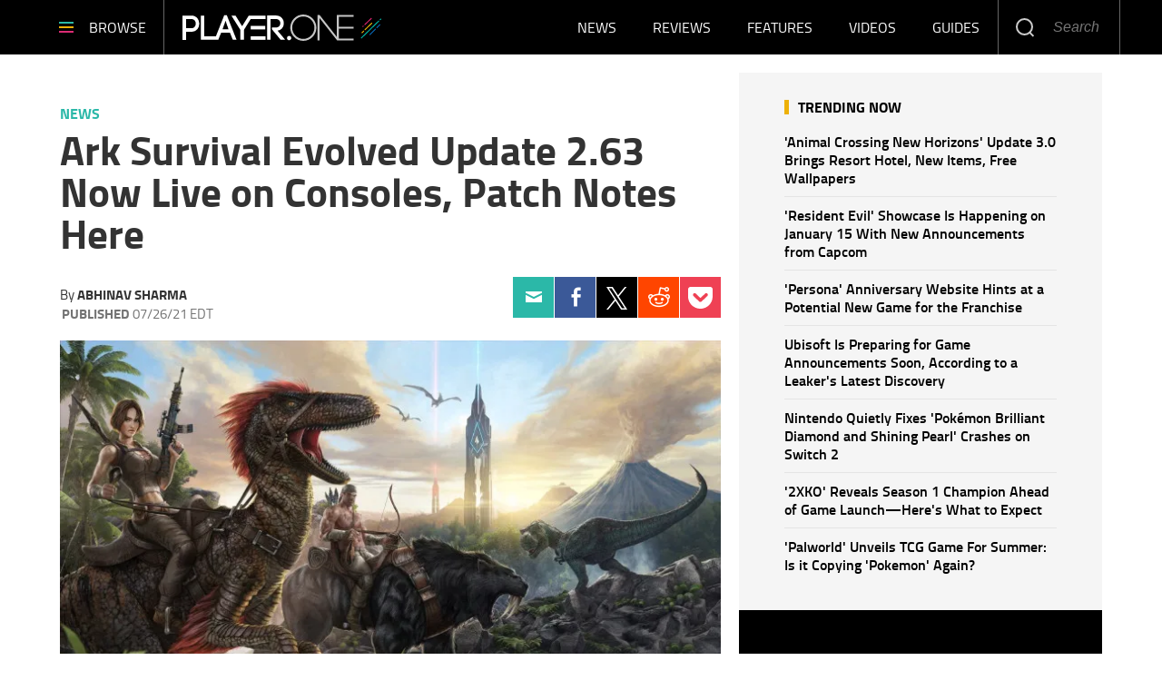

--- FILE ---
content_type: text/html; charset=UTF-8
request_url: https://www.player.one/ark-survival-evolved-update-263-now-live-consoles-patch-notes-here-141410
body_size: 51372
content:
<!DOCTYPE html><html lang="en-US" xmlns="http://www.w3.org/1999/xhtml" xmlns:fb="http://www.facebook.com/2008/fbml" xmlns:og="http://opengraphprotocol.org/schema/"><head profile="http://www.w3.org/1999/xhtml/vocab" prefix="og: http://ogp.me/ns# fb: http://ogp.me/ns/fb# article: http://ogp.me/ns/article#"><meta http-equiv="Content-Type" content="text/html; charset=utf-8" /><meta name="viewport" content="width=device-width,initial-scale=1"><meta http-equiv="x-dns-prefetch-control" content="on" /><link rel="preconnect" href="https://g.player.one" /><link rel="dns-prefetch" href="https://g.player.one" /><link rel="preconnect" href="https://d.player.one" /><link rel="dns-prefetch" href="https://d.player.one" /> <script>var CEN_DOMAIN='player.one';var current_timestamp=new Date().getTime(),mobile_device=(/android|webos|phone|ipad|ipod|blackberry|mobi|opera mini/i.test(navigator.userAgent)),bot_engine=/bot|http|python|grabber|crawl|search|fetch|feed|proxy|spider|curl|wget|okhttp|slurp|inspector|synthetic|mediapartners|yahooysmcm|aolbuild|bingpreview|facebookext|facebookcat|accoona|htdig|ia_archive|larbin|-perl|stackrambler|webcapture|downloader|WebCopier|xenu|validator|Snoopy|cohere-ai/i.test(navigator.userAgent),dfpSlots={},dfpEx=[],fqtag={cmd:[],scmd:[],fcmd:[],fscmd:[]},oa=oa||{},doFir=doFir||[],doReady=doReady||[],dataLayer=dataLayer||[],brW=window.innerWidth||document.documentElement.clientWidth||document.body.clientWidth||[],brH=window.innerHeight||document.documentElement.clientHeight||document.body.clientHeight||[],_LJ=function(d,g,e,f){var a,c;a=document.createElement("script");a.type="text/javascript";a.src=d;if(g)a.async=!0;if(e)a.onload=e;if(f)a.onerror=f;c=document.getElementById("loading_position");c.parentNode.insertBefore(a,c)},LJ=function(d,e,f){_LJ(d,1,e,f)},LC=function(d,e,f){var a,c;a=document.createElement("link");a.rel="stylesheet";a.href=d;if(e)a.onload=e;if(f)a.onerror=f;c=document.getElementById("loading_position");c.parentNode.insertBefore(a,c)},setCookieHours=function(name,value,h,domain){var date,expires=host='';if(h){date=new Date();date.setTime(date.getTime()+(h*60*60*1000));expires="; expires="+date.toUTCString();if(domain)host=";domain="+domain};document.cookie=name+"="+value+expires+host+"; path=/"},setCookie=function(name,value,days,domain){if(days)days*=24;setCookieHours(name,value,days,domain)},deleteCookie=function(name){setCookie(name,"",-1)},getCookie=function(c){c+="=";for(var d=document.cookie.split(";"),b=0;b<d.length;b++){for(var a=d[b];" "==a.charAt(0);)a=a.substring(1,a.length);if(0==a.indexOf(c))return a.substring(c.length,a.length)}return null},getCookieString=function(t){return getCookie(t)||""},getUrlParameters=function(t){var n,r={},s=/=/.test(t);return(s?t:location.search.substring(1)).split("&").forEach(function(t){""!=t&&(r[(n=t.split("="))[0]]=n[1])}),!t||s?r:r[t]},loadJS=function(arr,c){LJ(arr[0],function(){if(arr.length>1){arr.shift();loadJS(arr,c)}else c()})},appendCSS=function(d){var o=document.createElement("style");o.innerHTML=typeof d=='object'?d.data:d;document.getElementsByTagName('head')[0].appendChild(o)},GCSS=function(u){var x=new XMLHttpRequest();x.open('GET',u);x.send(null);x.onreadystatechange=function(){if(x.readyState===4&&x.status===200)appendCSS(x.responseText);}},execFunc=function(o){if(typeof o=='object'){while(exe=o.shift())exe();o.push=function(f){f()}}},hb_debug=getCookie('ibt_debug')?1:0,ibt_log=function(){if(hb_debug){var a=[].slice.call(arguments);a.unshift('|IBT|');console.log.apply(console,a)}},ibt_error=function(){if(hb_debug){var a=[].slice.call(arguments);a.unshift('|IBT|');console.error.apply(console,a)}},SITE_DOMAIN=DOMAIN=document.domain;if(SITE_DOMAIN==location.host){var str='',a=SITE_DOMAIN.split('.');for(var i=1;i<a.length;i++){str+="."+a[i]};SITE_DOMAIN=DOMAIN=str.substr(1)};JSON.split=function(c,d){var a=c.split(d||"|"),b={};for(i=0;i<a.length;i+=2)b[a[i]]=a[i+1];return b};oa.geo=JSON.split(getCookieString('X-UA-Info')||'country|OTHER|state||city||ip|');(function(){var u=navigator.userAgent,o=/Android/.test(u)?['Android',(u.match(/Android ([\d]+)/)||[,0])[1]]:/Nintendo/.test(u)?['Nintendo',(u.match(/(?:Nintendo ([\w]+))/i)||[,0])[1]]:/iPhone|iPod|iPad/.test(u)?['iOS',(u.match(/(?:iPhone|iPod|iPad).+OS ([\d]+)/i)||[,0])[1]]:/Maci/.test(u)?['Mac OS',(u.match(/Mac OS X ([\d]+)/)||[,0])[1]]:/Win/.test(u)?['Windows',(u.match(/Windows NT ([\d]+\.[\d]+)/)||[,3])[1]]:/CrOS/.test(u)?['Chrome OS',(u.match(/(?:hrome\/([\d]+))/i)||[,0])[1]]:/Tizen/.test(u)?['Tizen',(u.match(/(?:Tizen ([\d]+))/i)||[,0])[1]]:/PlayStation/.test(u)?['PlayStation',(u.match(/(?:PlayStation ([\d]+|Vita))/i)||[,0])[1]]:/WebOS/.test(u)?['WebOS',(u.match(/(?:WEBOS([\d]+))/i)||[,0])[1]]:/Fuchsia/.test(u)?['Fuchsia',1]:/Linux/.test(u)?['Linux',(u.match(/(?:Linux ([\w]+))/i)||[,0])[1]]:/OS\/2/.test(u)?['OS/2',(u.match(/(?:OS\/2;? ((?!OS)[\w]+))/i)||[,0])[1]]:/Unix|OpenBSD|FreeBSD|X11/.test(u)?['Unix',1]:/Apple\s?TV/.test(u)?['Apple tvOS',(u.match(/(?:OS ([\d]+))/i)||[,0])[1]]:bot_engine?['Bots',1]:['Unknown',0],b=bot_engine?['Bots',1]:/ndroid.+; wv/.test(u)?['Android Webview',1]:/(iPhone|iPod|iPad)(?!.+Safari)/i.test(u)?['iOS Webview',1]:/edg/i.test(u)?['Edge',(u.match(/(?:edg(?:e|a|ios)?\/)([\d]+)/i)||[,0])[1]]:/firefox|fxios/i.test(u)?['Firefox',(u.match(/(?:(?:fox|xios)\/([\d]+))/i)||[,0])[1]]:/opr/i.test(u)?['Opera',(u.match(/(?:opr\/([\d]+))/i)||[,0])[1]]:/opera/i.test(u)?['Opera',u.indexOf("ersion")!=-1?(u.match(/(?:sion\/([\d]+))/)||[,0])[1]:(u.match(/(?:era(?:\/|\s)([\d]+))/)||[,0])[1]]:/msie|trident/i.test(u)?['MSIE',(u.match(/(?:(?:ie|rv)(?:\:|\s)([\d]+))/i)||[,0])[1]]:/[\w\s]+browser\//i.test(u)?[u.match(/([\w]+browser)\/[\d]+/i)[1],(u.match(/(?:ser\/([\d]+))/)||[,0])[1]]:/PlayStation/i.test(u)?['PlayStation',(u.match(/(?:tation ([\d]+))/i)||[,0])[1]]:/silk/i.test(u)?['Amazon Silk',(u.match(/(?:silk\/([\d]+))/i)||[,0])[1]]:/palemoon/i.test(u)?['PaleMoon',(u.match(/(?:moon\/([\d]+))/i)||[,0])[1]]:/puffin/i.test(u)?['Puffin',(u.match(/(?:ffin\/([\d]+))/i)||[,0])[1]]:/safari/i.test(u)&&/version/i.test(u)&&!/chrome/i.test(u)?['Safari',(u.match(/(?:sion\/([\d]+))/)||[,0])[1]]:/chrome/i.test(u)?['Chrome',(u.match(/(?:ome\/([\d]+))/i)||[,0])[1]]:/crios/i.test(u)?['Chrome',(u.match(/(?:crios\/([\d]+))/i)||[,0])[1]]:/seamonkey/i.test(u)?['SeaMonkey',(u.match(/(?:Monkey\/([\d]+))/i)||[,0])[1]]:/android/i.test(u)?['Android Browser',(u.match(/Android ([\d]+)/)||[,0])[1]]:['Unknown',0];oa.os={name:o[0],version:o[1]};oa.browser={name:b[0],version:b[1]};if(o[0]=="Windows"&&o[1]<10&&(b[0]=='Edge'||(b[0]=='Chrome'&&b[1]>109)||(b[0]=='Firefox'&&b[1]>115)))window.bot_engine=!0})();window.addEventListener('message',function(e){if(e.data=='GetFQ'&&e.origin.indexOf(location.host.replace(/www1?\./,''))>-1){e.source.postMessage('NoPassFQ='+NoPassFQ,e.origin)}});var openLogin=function(u){if(typeof u=='object')u=u.url;jQuery("body").css("overflow","hidden");jQuery("#SIGNIN").remove();jQuery("<div />",{"id":"SIGNIN"}).html('<div class="nw-login"><span class="zephr-modal-close">×</span><div class="login-popup"><iframe frameborder="0" marginwidth="0" marginheight="0" id="Oframe" allowtransparency="true" src="'+u+'" style="min-height:350px;"></iframe></div></div>').appendTo("body");jQuery("#SIGNIN").on('click',function(e){closeLogin()})},closeLogin=function(){jQuery("#SIGNIN").remove();jQuery("body").css("overflow","inherit")},adjustLoginHeight=function(h){jQuery("#Oframe").height(h)},login_success=function(sess){jQuery(".sign-up").html("LOGOUT").on('click',function(){location.href="https://signin."+CEN_DOMAIN+"/oauth/logout"});closeLogin()},LANG='en',commentHeight=function(data){jQuery("#block-ibt-comment iframe").height(data.height)};function afterLogin(){};doFir.push(function(){jQuery(document).ready(function(){jQuery(".sign2-up").on('click',function(e){e.preventDefault();e.stopPropagation();openLogin('https://signin.'+DOMAIN.replace(/ibtimes\.[\.a-z]+/,'ibtimes.com')+'/oauth')})})});var login_success=function(sess){jQuery(".pelcro-login-button").html("MY ACCOUNT");jQuery(".remaining-articles .pelcro-login-button").remove();if(typeof run_metering=='function'){run_metering()}
jQuery(".wall .already").add(jQuery("#wall-option1")).remove();closeLogin();jQuery.ajax({url:"https://myaccount."+document.domain+"/oauth/account",dataType:'json',xhrFields:{withCredentials:!0},crossDomain:!0,success:function(json){if(json.html){jQuery("body").append(json.html);if(json.isSubscriber){document.body.className+=' pelcro-subscribed'}}else{deleteCookie('nwsubl');deleteCookie('nwsucrp');location.reload()}}})}</script> <title>Ark Survival Evolved Update 2.63 Now Live on Consoles, Patch Notes Here</title><meta name="news_keywords" content="News,Ark Survival Evolved,PS4,Xbox One,Switch,PC,Stadia,Linux" /><meta name="description" content="The update brought the end of the Summer Bash event." /><link rel="canonical" href="https://www.player.one/ark-survival-evolved-update-263-now-live-consoles-patch-notes-here-141410" /><meta name="robots" content="max-snippet:-1, max-image-preview:large, max-video-preview:-1" /><meta property="fb:app_id" content="263851690471857" /><meta property="fb:pages" content="128026713884051"/><meta property="og:type" content="article"/><meta property="og:site_name" content="PlayerOne"/><meta property="og:url" content="https://www.player.one/ark-survival-evolved-update-263-now-live-consoles-patch-notes-here-141410"/><meta property="og:title" content="Ark Survival Evolved Update 2.63 Now Live on Consoles, Patch Notes Here" /><meta property="og:description" content="The update brought the end of the Summer Bash event." /><meta property="og:image" content="https://d.player.one/en/full/205340/ark-survival-evolved.jpg"/><meta property="og:image:alt" content="Ark Survival Evolved" /><meta property="og:image:width" content="1920" /><meta property="og:image:height" content="1080" /><meta property="article:publisher" content="https://www.facebook.com/wwwPlayerOne/"/><meta property="article:section" content="News" /><meta property="article:tag" content="Xbox One" /><meta property="article:tag" content="Switch" /><meta property="article:tag" content="PC" /><meta property="article:tag" content="Stadia" /><meta property="article:tag" content="Linux" /><meta property="article:published_time" content="2021-07-26T10:50:48-04:00"/><meta property="article:modified_time" content="2021-07-26T12:16:36-04:00"/><meta name="twitter:site" content=""/><meta name="twitter:card" content="summary_large_image"/><meta name="twitter:title" content="Ark Survival Evolved Update 2.63 Now Live on Consoles, Patch Notes Here"><meta name="twitter:url"  content="https://www.player.one/ark-survival-evolved-update-263-now-live-consoles-patch-notes-here-141410"/><meta name="twitter:description" content="The update brought the end of the Summer Bash event."/><meta name="twitter:image" content="https://d.player.one/en/full/205340/ark-survival-evolved.jpg?w=1600&h=900&q=88&f=bfb197c84337c86d9e5c62745fb3ca2e"/><link rel="preload" href="https://g.player.one/www/fonts/Genericons.woff2" as="font" type="font/woff2" crossorigin><link rel="preload" href="https://d.player.one/en/full/205340/ark-survival-evolved.webp?w=736&f=c3a1855649001f41610fb7c58bc875f0" as="image" media="(min-width: 1100px)"><link rel="preload" href="https://d.player.one/en/full/205340/ark-survival-evolved.webp?w=1100&f=0ae21f0256b898cb8b09dd53d67027ed" as="image" media="(min-width: 768px) and (max-width: 1099px)"><link rel="preload" href="https://d.player.one/en/full/205340/ark-survival-evolved.webp?w=736&f=c3a1855649001f41610fb7c58bc875f0" as="image" media="(min-width: 480px) and (max-width: 767px)"><link rel="preload" href="https://d.player.one/en/full/205340/ark-survival-evolved.webp?w=480&f=184ebb7c8fe489aac03ac783da22c4e1" as="image" media="(min-width: 0px) and (max-width: 479px)"><style data-id="main">/*! Generated by Font Squirrel (https://www.fontsquirrel.com) on May 16, 2018 */
@font-face{font-family:'Titillium Web';src:url(https://g.player.one/www/fonts/titilliumweb-bold-webfont.woff2) format('woff2'),url(https://g.player.one/www/fonts/titilliumweb-bold-webfont.woff) format('woff');font-weight:700;font-style:normal}@font-face{font-family:'Titillium Web';src:url(https://g.player.one/www/fonts/titilliumweb-bolditalic-webfont.woff2) format('woff2'),url(https://g.player.one/www/fonts/titilliumweb-bolditalic-webfont.woff) format('woff');font-weight:700;font-style:italic}@font-face{font-family:'Titillium Web';src:url(https://g.player.one/www/fonts/titilliumweb-semibold-webfont.woff2) format('woff2'),url(https://g.player.one/www/fonts/titilliumweb-semibold-webfont.woff) format('woff');font-weight:600;font-style:normal}@font-face{font-family:'Titillium Web';src:url(https://g.player.one/www/fonts/titilliumweb-regular-webfont.woff2) format('woff2'),url(https://g.player.one/www/fonts/titilliumweb-regular-webfont.woff) format('woff');font-weight:normal;font-style:normal}@font-face{font-family:'Titillium Web';src:url(https://g.player.one/www/fonts/titilliumweb-italic-webfont.woff2) format('woff2'),url(https://g.player.one/www/fonts/titilliumweb-italic-webfont.woff) format('woff');font-weight:normal;font-style:italic}@font-face{font-family:'Titillium Web';src:url(https://g.player.one/www/fonts/titilliumweb-light-webfont.woff2) format('woff2'),url(https://g.player.one/www/fonts/titilliumweb-light-webfont.woff) format('woff');font-weight:300;font-style:normal}@font-face{font-family:'Titillium Web';src:url(https://g.player.one/www/fonts/titilliumweb-lightitalic-webfont.woff2) format('woff2'),url(https://g.player.one/www/fonts/titilliumweb-lightitalic-webfont.woff) format('woff');font-weight:300;font-style:italic}*{-moz-box-sizing:border-box;-webkit-box-sizing:border-box;box-sizing:border-box;border:0 none;list-style:none outside none;margin:0;outline:0 none;padding:0;-webkit-font-smoothing:antialiased;-moz-osx-font-smoothing:grayscale}html,body,div,object,iframe,h1,h2,h3,h4,h5,h6,p,blockquote,ol,ul,li,form,legend,label,table,header,footer,nav,section,figure{margin:0;padding:0}.image a,header,footer,nav,section,article,hgroup,figure{display:block}.clearfix:before,.clearfix:after,.container:before,.container:after,.container-fluid:before,.container-fluid:after,.row:before,.row:after{content:" ";display:table}.clearfix:after,.container:after,.container-fluid:after,.row:after{clear:both}ul li.expanded,ul li.collapsed,ul li.leaf{list-style:none;margin:0;padding:0}ul.primary{margin:0;padding:0;text-align:center}ul.primary li a{background-color:transparent}ul.primary li a:hover{background-color:transparent}ul.primary li.active a{background-color:transparent}li a.active{color:inherit}.ui-tabs{padding:0;position:inherit}.ui-tabs .ui-tabs-nav{margin:0;padding:0}.ui-tabs .ui-tabs-nav li{border:0;float:inherit;list-style:none outside none;margin:0;padding:0;position:inherit;top:0;white-space:nowrap}.ui-tabs .ui-tabs-nav li a{float:inherit;text-decoration:none;padding:0}.ui-tabs .ui-tabs-nav li.ui-tabs-selected{margin-bottom:0;padding-bottom:0}.ui-tabs .ui-tabs-nav li.ui-tabs-selected a,.ui-tabs .ui-tabs-nav li.ui-state-disabled a,.ui-tabs .ui-tabs-nav li.ui-state-processing a{cursor:pointer;color:inherit}.ui-state-default a,.ui-state-default a:link,.ui-state-default a:visited{color:inherit}.ui-tabs .ui-tabs-nav li a,.ui-tabs.ui-tabs-collapsible .ui-tabs-nav li.ui-tabs-selected a{cursor:pointer;color:inherit}.ui-tabs .ui-tabs-panel{background:none;display:block;border:0;padding:0}.ui-tabs .ui-tabs-hide{display:none !important}.ui-state-default,.ui-widget-content .ui-state-default,.ui-widget-header .ui-state-default{background:none;color:inherit}.ui-corner-all{border-radius:0}.ui-widget-content{background:none;border:0;color:inherit}.ui-widget{font-family:inherit;font-size:inherit}.ui-tabs .ui-tabs-nav{margin:0;padding:0}.ui-widget-header{background:none;border:0;color:inherit;font-weight:inherit}.ui-corner-bottom{border-radius:0}body>img,body>iframe{display:none}img,iframe,video,object{max-width:100%;vertical-align:middle}.image img,figure img{height:auto}form select,form .form-submit,form .form-text{-webkit-appearance:none;border-radius:0}form .form-submit{cursor:pointer;text-align:center}a{text-decoration:none;outline:0}a:hover{text-decoration:underline}.pull-right{float:right}.pull-left{float:left}.hide{display:none !important}.show{display:block !important}.invisible{visibility:hidden}.hidden{display:none !important;visibility:hidden !important}.affix{position:fixed}.element-hidden{display:none}.element-invisible{position:absolute !important;clip:rect(1px 1px 1px 1px);clip:rect(1px,1px,1px,1px);overflow:hidden;height:1px}.fixed{position:fixed;z-index:1000}.absolute{position:absolute}header.fixed{top:0;left:0;right:0;z-index:10001}.social li a{display:block;font-size:0;width:40px;height:40px;background-image:url(https://g.player.one/www/images/sprite.png);background-size:240px;background-repeat:no-repeat}.social li a.facebook{background-position:0 -40px}.social li a.twitter{background-position:-40px -40px}.social li a.instagram{background-position:-80px -40px}.social li a.linkedin{background-position:-120px -40px}.social li a.tumblr{background-position:-160px -40px}.social li a.googleplus{background-position:-200px -40px}.page-footer .social li{float:left;margin-left:6px}@media(min-width:480px){.page-footer .social li{margin-left:10px}}.page-footer .social li:first-child{margin-left:0}.page-footer .social li a.facebook{background-position:0 0}.page-footer .social li a.twitter-x{background:url(https://g.player.one/www/img/social/twitter-x-white.svg) center/44% no-repeat;filter:alpha(opacity=40);opacity:.4}.page-footer .social li a.instagram{background-position:-80px 0}.page-footer .social li a.linkedin{background-position:-120px 0}.page-footer .social li a.tumblr{background-position:-160px 0}.page-footer .social li a.googleplus{background-position:-200px 0}.page-footer .social li a:hover{filter:alpha(opacity=40);opacity:.4}.page-footer .social li a.twitter-x:hover{background-color:#000;opacity:1}ul.share{display:-webkit-flex;display:flex;-webkit-justify-content:center;justify-content:center;position:relative}@media(min-width:768px){ul.share{display:block}}ul.share li{width:20%;text-align:center}@media(min-width:768px){ul.share li{width:100%}}ul.share a{display:-webkit-flex;display:flex;-webkit-justify-content:center;justify-content:center;-webkit-align-items:center;align-items:center;height:60px;background:none}ul.share a::before{display:block;content:"";background-image:url(https://g.player.one/www/images/sprite.png);background-size:360px;background-repeat:no-repeat}ul.share a:hover::before{filter:alpha(opacity=40);opacity:.4}ul.share a.facebook::before{width:11px;height:23px;background-position:-149px -121px}ul.share a.twitter::before{width:20px;height:18px;background-position:-129px -121px}ul.share a.tumblr::before{width:13px;height:20px;background-position:-115px -121px}ul.share a.linkedin::before{width:18px;height:20px;background-position:-97px -121px}ul.share a.googleplus::before{width:26px;height:17px;background-position:-71px -121px}ul.share a.mail::before{width:23px;height:17px;background-position:-48px -121px}ul.share a.comment::before{width:24px;height:22px;background-position:-160px -121px}@media(min-width:768px){ul.share a{width:60px}}@media(min-width:768px){li.share-more{display:none}.expand li.share-more{display:block}}.share-toggle{display:-webkit-flex;display:flex;-webkit-justify-content:center;justify-content:center;-webkit-align-items:center;align-items:center;cursor:pointer;width:60px;height:60px}.share-toggle span{display:block;content:"";background:url(https://g.player.one/www/images/sprite.png) -22px -121px/360px no-repeat;width:26px;height:20px}.share-toggle.active span{width:22px;height:22px;background-position:0 -121px}.share-toggle:hover span{filter:alpha(opacity=40);opacity:.4}@media(min-width:768px){.sticky_social{z-index:2;width:60px;height:0;margin-left:-85px}}@media(min-width:991px){.sticky_social{margin-left:-90px}}@media(min-width:1200px){.sticky_social{margin-left:-100px}}@media(min-width:767px){.sticky_social{-moz-transition:all,.2s,ease-out;-o-transition:all,.2s,ease-out;-webkit-transition:all,.2s,ease-out;transition:all,.2s,ease-out;filter:alpha(opacity=0);opacity:0;visibility:hidden;text-align:center;position:fixed;z-index:10001;top:0;left:0;right:80px}.social-display .sticky_social{filter:progid:DXImageTransform.Microsoft.Alpha(enabled=false);opacity:1;visibility:visible}}.ibt-h5player-container{position:relative;width:100%;height:100%;background:#000;overflow:hidden;color:#fff}.ibt-h5player-container video{width:100%}.ibt_player object{min-width:100%;min-height:100%;visibility:hidden !important}.ibt_player.stuck{position:fixed;top:inherit;bottom:10px;left:10px;margin-bottom:0}.embed-responsive{position:relative;display:block;height:0;padding:0;overflow:hidden}.embed-responsive .embed-responsive-item,.embed-responsive iframe,.embed-responsive embed,.embed-responsive object,.embed-responsive video{position:absolute;top:0;left:0;bottom:0;height:100%;width:100%;border:0}.embed-responsive-16by9{padding-bottom:56.25%}.embed-responsive-4by3{padding-bottom:75%}.videocontent .close-fusion-jwplayer{display:none;font-weight:700;font-family:'Source Sans Pro',sans-serif;text-transform:uppercase;background-color:#c7c7c7;color:#fff;width:80px;height:24px;font-size:12px;line-height:24px;text-align:center;padding-right:24px;cursor:pointer;position:absolute;top:-24px;right:0}.videocontent .close-fusion-jwplayer::before{content:"";display:block;width:24px;height:24px;background:url(https://g.player.one/www/images/sprite.png?1) -184px -121px/360px no-repeat;border-left:1px solid rgba(255,255,255,.5);position:absolute;top:0;right:0}.videocontent.fixed{z-index:10001;bottom:10px;right:10px;width:33.33333333%;max-width:400px;height:225px}@media(min-width:1440px){.videocontent.fixed{width:480px;max-width:inherit;height:270px}}.videocontent.fixed .jwplayer{-moz-box-shadow:rgba(0,0,0,.5) 0 0 6px;-webkit-box-shadow:rgba(0,0,0,.5) 0 0 6px;box-shadow:rgba(0,0,0,.5) 0 0 6px}.videocontent-wrapper{position:relative;background-color:#f7f7f7;overflow:hidden}.videocontent object{min-height:100%;max-height:100%}.item-list .pager li{margin:0;padding:0;width:50%;max-width:150px;display:none}.item-list .pager li.pager-previous,.item-list .pager li.pager-next{display:inline-block}@media(min-width:768px){.item-list .pager li{display:inline-block;width:auto}.item-list .pager li.pager-ellipsis,.item-list .pager li.pager-first,.item-list .pager li.pager-last{display:none}}.pager{font-size:18px;line-height:60px;padding:30px 0}.fonts-loaded .pager{font-weight:600;font-family:'Source Sans Pro',sans-serif}@media(min-width:992px){.pager{font-size:16px;line-height:50px}}.pager-previous a,.pager-next a{display:block}.fonts-loaded .pager-previous,.fonts-loaded .pager-next{font-weight:600;font-family:'Source Sans Pro',sans-serif}.pager-previous a,.pager-next a{color:#181818;border:1px solid #e5e5e5;padding:0 30px}.pager-previous a:hover,.pager-next a:hover{background-color:#f7f7f7;text-decoration:none}.pager-previous a::before,.pager-next a::after{width:6px;height:10px;display:inline-block;vertical-align:middle;content:"";background:url(https://g.player.one/www/images/sprite.png) -208px -121px/360px no-repeat}.pager-previous a::before{margin-right:10px}.pager-next a::after{margin-left:10px;background-position:-214px -121px}.dfp-tag-wrapper{background:#f5f5f5 url(https://g.player.one/www/images/ad.gif) no-repeat center center;height:251px;overflow:hidden;display:flex;align-items:center;justify-content:center;font-family:sans-serif;text-align:center}.dfp-tag-wrapper div,.dfp-tag-wrapper iframe{margin:auto;max-width:inherit}#dfp-ad-top-wrapper{border-bottom:1px solid #ccc}#ad-right3-wrapper .dfp-tag-wrapper{height:600px}#ad-bottom-wrapper .dfp-tag-wrapper{height:90px}.block-sticky{position:sticky;top:61px;z-index:2}@media(max-width:1100px){#ad-bottom-wrapper .dfp-tag-wrapper{height:251px}}@media(max-width:767px){.dfp-tag-wrapper,#ad-bottom-wrapper .dfp-tag-wrapper{height:calc(100vw/1.20);display:flex;align-items:center;justify-content:center;margin-left:-10px;margin-right:-10px}}.info-wrapper{position:relative}@media(min-width:768px){.info-wrapper{margin-top:-150px}}@media(min-width:768px){.glass{background-image:url('[data-uri]');background-size:100%;background-image:-webkit-gradient(linear,50% 0,50% 100%,color-stop(0%,rgba(255,255,255,.5)),color-stop(50%,#fff),color-stop(100%,#fff));background-image:-moz-linear-gradient(top,rgba(255,255,255,.5) 0,#fff 50%,#fff 100%);background-image:-webkit-linear-gradient(top,rgba(255,255,255,.5) 0,#fff 50%,#fff 100%);background-image:linear-gradient(to bottom,rgba(255,255,255,.5) 0,#fff 50%,#fff 100%);position:absolute;top:0;left:0;right:0;-webkit-backdrop-filter:blur(10px);height:155px}}@media(min-width:992px){.glass::before,.glass::after{display:block;content:"";width:10%;height:100%;position:absolute;top:0}.glass::before{left:0;background-image:url('[data-uri]');background-size:100%;background-image:-webkit-gradient(linear,0% 50%,100% 50%,color-stop(0%,#fff),color-stop(100%,rgba(255,255,255,0)));background-image:-moz-linear-gradient(left,#fff 0,rgba(255,255,255,0) 100%);background-image:-webkit-linear-gradient(left,#fff 0,rgba(255,255,255,0) 100%);background-image:linear-gradient(to right,#fff 0,rgba(255,255,255,0) 100%)}.glass::after{right:0;background-image:url('[data-uri]');background-size:100%;background-image:-webkit-gradient(linear,0% 50%,100% 50%,color-stop(0%,rgba(255,255,255,0)),color-stop(100%,#fff));background-image:-moz-linear-gradient(left,rgba(255,255,255,0) 0,#fff 100%);background-image:-webkit-linear-gradient(left,rgba(255,255,255,0) 0,#fff 100%);background-image:linear-gradient(to right,rgba(255,255,255,0) 0,#fff 100%)}}.block-ibtmedia-facebook{margin-bottom:30px}.block-ibtmedia-facebook .fb_iframe_widget span,.block-ibtmedia-facebook .fb_iframe_widget iframe{min-width:100%;max-width:100%}#block-fusion-social-top-stories{max-width:300px}#block-fusion-social-top-stories .most-list ul li{display:-webkit-flex;display:flex;-webkit-align-items:center;align-items:center;padding:8px 0;border-bottom:1px solid #d5d5d5}#block-fusion-social-top-stories .most-list ul li .item-image{width:135px;min-width:135px;max-height:90px;overflow:hidden}#block-fusion-social-top-stories .most-list ul li .item-image img{width:100%}#block-fusion-social-top-stories .most-list ul li .item-link{padding-left:18px;font-weight:600;font-size:16px;line-height:20px}.fonts-loaded #block-fusion-social-top-stories .most-list ul li .item-link{font-family:'Source Sans Pro',sans-serif}#block-fusion-social-top-stories .tabs li,#block-fusion-social-top-stories .ui-tabs .ui-tabs-nav li.ui-tabs-active{font-weight:700;line-height:29px;font-family:sans-serif;letter-spacing:1px;text-transform:uppercase;padding-bottom:11px;color:black;border-bottom-width:4px;border-bottom-style:solid;margin:0}.fonts-loaded #block-fusion-social-top-stories .tabs li,.fonts-loaded #block-fusion-social-top-stories .ui-tabs .ui-tabs-nav li.ui-tabs-active{font-family:'Source Sans Pro',sans-serif}#block-fusion-social-top-stories .tabs li::after,#block-fusion-social-top-stories .ui-tabs .ui-tabs-nav li.ui-tabs-active::after{content:"";display:inline-block;vertical-align:top;width:42px;height:29px;margin-left:18px}.article-body p iframe{margin-bottom:0;max-height:248px}@media(min-width:480px){.article-body p iframe{max-height:324px}}@media(min-width:768px){.article-body p iframe{max-height:309px}}@media(min-width:992px){.article-body p iframe{max-height:377px}}@media(min-width:1200px){.article-body p iframe{max-height:inherit}}.genericon{font-size:26px;font-family:"Genericons";vertical-align:top;text-align:center;display:block;cursor:pointer}.genericon::before{font-size:26px;font-family:"Genericons"}.genericon-chat:before{content:"\f108"}.genericon-collapse:before{content:"\f432"}.genericon-comment:before{content:"\f300"}.genericon-expand:before{content:"\f431"}.genericon-facebook::before,.genericon-facebook-alt:before{content:"\f204"}.genericon-feed:before{content:"\f413"}.genericon-flag:before{content:"\f468"}.genericon-googleplus:before{content:"\f218"}.genericon-googleplus-alt:before{content:"\f218"}.genericon-home:before{content:"\f409"}.genericon-info:before{content:"\f455"}.genericon-instagram:before{content:"\f215"}.genericon-linkedin-alt:before{content:"\f208"}.genericon-linkedin:before{content:"\f207"}.genericon-mail:before{content:"\f410"}.genericon-menu:before{content:"\f419"}.genericon-next:before{content:"\f429"}.genericon-pinterest-alt:before{content:"\f210"}.genericon-pinterest:before{content:"\f209"}.genericon-previous:before{content:"\f430"}.genericon-reddit:before{content:"\f222"}.genericon-search:before{content:"\f400"}.genericon-subscribe:before{content:"\f463"}.genericon-tumblr:before{content:"\f214"}.genericon-twitter:before{content:"\f202"}.genericon-warning:before{content:"\f414"}.genericon-close:before{content:"\f405"}.genericon-close-alt:before{content:"\f406"}.review-summary{border-top:3px solid #2bb8a8;border-bottom:1px solid #e4e4e4;padding-bottom:12px;margin-bottom:55px}.review-summary .col-left{font-size:16px;line-height:18px}.review-summary .row-top{font-weight:700;line-height:19px}.review-summary .row-middle{font-weight:600}.review-summary .row-bottom{-webkit-flex-direction:column;flex-direction:column;-webkit-justify-content:center;justify-content:center;-webkit-align-self:flex-start;align-self:flex-start;padding-left:15px}.review-summary .row-bottom label{font-weight:300;font-size:14px;color:gray}.review-summary .row-bottom span{font-size:58px;line-height:48px;color:#2bb8a8}.review-summary .col-right{font-family:"Titillium Web",Helvetica,Arial,sans-serif}.review-summary .col-right .title,.review-summary .col-right label{font-weight:700;color:#dc2c74;text-transform:uppercase}.review-summary .col-right .title{font-size:20px;line-height:22px}.review-summary .col-right label{font-size:16px;line-height:16px;margin-top:16px}.review-summary .col-right .summary{line-height:24px;margin-top:16px}.review-summary .col-right ul{font-style:italic;font-size:16px;line-height:20px;color:black}.review-summary .col-right ul li{padding-left:12px;margin-top:8px;position:relative}.review-summary .col-right ul li::before{position:absolute;top:8px;left:0;font-size:10px;content:"";width:4px;height:4px;display:block;background:black;border-radius:50%}@media only screen and (max-width:767px){@-ms-viewport{.review-summary{width:320px}}.review-summary .col-left{border-bottom:1px solid #2bb8a8;padding-top:6px;padding-bottom:6px;position:relative;min-height:80px;margin-bottom:24px;padding-left:10px;padding-right:102px}.review-summary .col-left::before{content:"";display:block;width:4px;background-color:#2bb8a8;position:absolute;top:4px;bottom:4px;left:0}.review-summary .row-middle{padding-right:10px;padding-top:8px}.review-summary .row-bottom{border-left:1px solid #2bb8a8;padding-left:20px;position:absolute;top:4px;right:0;width:102px}}@media only screen and (min-width:768px){@-ms-viewport{.review-summary{width:768px}}.review-summary .col-left{display:-webkit-flex;display:flex;-webkit-flex-direction:column;flex-direction:column;padding-right:6px;border-right:1px solid #2bb8a8;min-width:171px}.review-summary .col-left>div{-webkit-flex-grow:1;flex-grow:1;display:-webkit-flex;display:flex;-webkit-align-items:center;align-items:center;padding-top:6px;padding-bottom:6px}.review-summary .col-left>div.row-bottom{-webkit-align-items:flex-start;align-items:flex-start}.review-summary .row-top span::before{content:"";width:4px;height:19px;background:#2bb8a8;display:inline-block;vertical-align:middle;margin-right:12px}.review-summary .row-middle{border-top:1px solid #2bb8a8;border-bottom:1px solid #2bb8a8;padding-left:15px}.review-summary .col-right{padding-top:17px;padding-left:26px}.review-summary .col-right .title{font-size:26px;line-height:30px}}@media only screen and (min-width:1024px){.review-summary{padding-top:6px}@-ms-viewport{.review-summary{width:1024px}}}.container-fluid,.container{max-width:1188px;margin-right:auto;margin-left:auto}.container-fluid{padding-left:10px;padding-right:10px}@media only screen and (min-width:1024px){.container-fluid{padding-left:20px;padding-right:20px}@-ms-viewport{.container-fluid{width:1024px}}}.row{margin-left:-10px;margin-right:-10px}.col-xs-1,.col-sm-1,.col-md-1,.col-lg-1,.col-xs-2,.col-sm-2,.col-md-2,.col-lg-2,.col-xs-3,.col-sm-3,.col-md-3,.col-lg-3,.col-xs-4,.col-sm-4,.col-md-4,.col-lg-4,.col-xs-5,.col-sm-5,.col-md-5,.col-lg-5,.col-xs-6,.col-sm-6,.col-md-6,.col-lg-6,.col-xs-7,.col-sm-7,.col-md-7,.col-lg-7,.col-xs-8,.col-sm-8,.col-md-8,.col-lg-8,.col-xs-9,.col-sm-9,.col-md-9,.col-lg-9,.col-xs-10,.col-sm-10,.col-md-10,.col-lg-10,.col-xs-11,.col-sm-11,.col-md-11,.col-lg-11,.col-xs-12,.col-sm-12,.col-md-12,.col-lg-12{position:relative;min-height:1px;padding-left:10px;padding-right:10px}.col-xs-1,.col-xs-2,.col-xs-3,.col-xs-4,.col-xs-5,.col-xs-6,.col-xs-7,.col-xs-8,.col-xs-9,.col-xs-10,.col-xs-11,.col-xs-12{float:left}.col-xs-12{width:100%}.col-xs-11{width:91.66666667%}.col-xs-10{width:83.33333333%}.col-xs-9{width:75%}.col-xs-8{width:66.66666667%}.col-xs-7{width:58.33333333%}.col-xs-6{width:50%}.col-xs-5{width:41.66666667%}.col-xs-4{width:33.33333333%}.col-xs-3{width:25%}.col-xs-2{width:16.66666667%}.col-xs-1{width:8.33333333%}.col-xs-offset-12{margin-left:100%}.col-xs-offset-11{margin-left:91.66666667%}.col-xs-offset-10{margin-left:83.33333333%}.col-xs-offset-9{margin-left:75%}.col-xs-offset-8{margin-left:66.66666667%}.col-xs-offset-7{margin-left:58.33333333%}.col-xs-offset-6{margin-left:50%}.col-xs-offset-5{margin-left:41.66666667%}.col-xs-offset-4{margin-left:33.33333333%}.col-xs-offset-3{margin-left:25%}.col-xs-offset-2{margin-left:16.66666667%}.col-xs-offset-1{margin-left:8.33333333%}.col-xs-offset-0{margin-left:0}@media only screen and (min-width:768px){@-ms-viewport{width:768px}.col-sm-1,.col-sm-2,.col-sm-3,.col-sm-4,.col-sm-5,.col-sm-6,.col-sm-7,.col-sm-8,.col-sm-9,.col-sm-10,.col-sm-11,.col-sm-12{float:left}.col-sm-12{width:100%}.col-sm-11{width:91.66666667%}.col-sm-10{width:83.33333333%}.col-sm-9{width:75%}.col-sm-8{width:66.66666667%}.col-sm-7{width:58.33333333%}.col-sm-6{width:50%}.col-sm-5{width:41.66666667%}.col-sm-4{width:33.33333333%}.col-sm-3{width:25%}.col-sm-2{width:16.66666667%}.col-sm-1{width:8.33333333%}.col-sm-offset-12{margin-left:100%}.col-sm-offset-11{margin-left:91.66666667%}.col-sm-offset-10{margin-left:83.33333333%}.col-sm-offset-9{margin-left:75%}.col-sm-offset-8{margin-left:66.66666667%}.col-sm-offset-7{margin-left:58.33333333%}.col-sm-offset-6{margin-left:50%}.col-sm-offset-5{margin-left:41.66666667%}.col-sm-offset-4{margin-left:33.33333333%}.col-sm-offset-3{margin-left:25%}.col-sm-offset-2{margin-left:16.66666667%}.col-sm-offset-1{margin-left:8.33333333%}.col-sm-offset-0{margin-left:0}}@media only screen and (min-width:1024px){@-ms-viewport{width:1024px}.col-md-1,.col-md-2,.col-md-3,.col-md-4,.col-md-5,.col-md-6,.col-md-7,.col-md-8,.col-md-9,.col-md-10,.col-md-11,.col-md-12{float:left}.col-md-12{width:100%}.col-md-11{width:91.66666667%}.col-md-10{width:83.33333333%}.col-md-9{width:75%}.col-md-8{width:66.66666667%}.col-md-7{width:58.33333333%}.col-md-6{width:50%}.col-md-5{width:41.66666667%}.col-md-4{width:33.33333333%}.col-md-3{width:25%}.col-md-2{width:16.66666667%}.col-md-1{width:8.33333333%}.col-md-offset-12{margin-left:100%}.col-md-offset-11{margin-left:91.66666667%}.col-md-offset-10{margin-left:83.33333333%}.col-md-offset-9{margin-left:75%}.col-md-offset-8{margin-left:66.66666667%}.col-md-offset-7{margin-left:58.33333333%}.col-md-offset-6{margin-left:50%}.col-md-offset-5{margin-left:41.66666667%}.col-md-offset-4{margin-left:33.33333333%}.col-md-offset-3{margin-left:25%}.col-md-offset-2{margin-left:16.66666667%}.col-md-offset-1{margin-left:8.33333333%}.col-md-offset-0{margin-left:0}}@media only screen and (min-width:1096px){@-ms-viewport{width:1096px}.col-lg-1,.col-lg-2,.col-lg-3,.col-lg-4,.col-lg-5,.col-lg-6,.col-lg-7,.col-lg-8,.col-lg-9,.col-lg-10,.col-lg-11,.col-lg-12{float:left}.col-lg-12{width:100%}.col-lg-11{width:91.66666667%}.col-lg-10{width:83.33333333%}.col-lg-9{width:75%}.col-lg-8{width:66.66666667%}.col-lg-7{width:58.33333333%}.col-lg-6{width:50%}.col-lg-5{width:41.66666667%}.col-lg-4{width:33.33333333%}.col-lg-3{width:25%}.col-lg-2{width:16.66666667%}.col-lg-1{width:8.33333333%}.col-lg-offset-12{margin-left:100%}.col-lg-offset-11{margin-left:91.66666667%}.col-lg-offset-10{margin-left:83.33333333%}.col-lg-offset-9{margin-left:75%}.col-lg-offset-8{margin-left:66.66666667%}.col-lg-offset-7{margin-left:58.33333333%}.col-lg-offset-6{margin-left:50%}.col-lg-offset-5{margin-left:41.66666667%}.col-lg-offset-4{margin-left:33.33333333%}.col-lg-offset-3{margin-left:25%}.col-lg-offset-2{margin-left:16.66666667%}.col-lg-offset-1{margin-left:8.33333333%}.col-lg-offset-0{margin-left:0}}.flex-xs{display:-webkit-flex;display:flex}.flex-wrap{-webkit-flex-wrap:wrap;flex-wrap:wrap}.align-end{-webkit-align-items:flex-end;align-items:flex-end}.align-center{-webkit-align-items:center;align-items:center}.align-stretch{-webkit-align-items:stretch;align-items:stretch}.alignself-end{-webkit-align-self:flex-end;align-self:flex-end}.alignself-center{-webkit-align-self:center;align-self:center}.justify-center{-webkit-justify-content:center;justify-content:center}.justify-between{-webkit-justify-content:space-between;justify-content:space-between}.justify-around{-webkit-justify-content:space-around;justify-content:space-around}.flex-sm-1,.flex-md-1,.flex-lg-1,.flex-sm-2,.flex-md-2,.flex-lg-2,.flex-sm-3,.flex-md-3,.flex-lg-3,.flex-sm-4,.flex-md-4,.flex-lg-4,.flex-sm-5,.flex-md-5,.flex-lg-5,.flex-sm-6,.flex-md-6,.flex-lg-6,.flex-sm-7,.flex-md-7,.flex-lg-7,.flex-sm-8,.flex-md-8,.flex-lg-8,.flex-sm-9,.flex-md-9,.flex-lg-9,.flex-sm-10,.flex-md-10,.flex-lg-10,.flex-sm-11,.flex-md-11,.flex-lg-11,.flex-xs-12,.flex-sm-12,.flex-md-12,.flex-lg-12{width:100%}.flex-xs-11{width:91.66666667%}.flex-xs-10{width:83.33333333%}.flex-xs-9{width:75%}.flex-xs-8{width:66.66666667%}.flex-xs-7{width:58.33333333%}.flex-xs-6{width:50%}.flex-xs-5{width:41.66666667%}.flex-xs-4{width:33.33333333%}.flex-xs-3{width:25%}.flex-xs-2{width:16.66666667%}.flex-xs-1{width:8.33333333%}@media only screen and (min-width:768px){@-ms-viewport{width:768px}.flex-sm{display:-webkit-flex;display:flex}.flex-sm-12{width:100%}.flex-sm-11{width:91.66666667%}.flex-sm-10{width:83.33333333%}.flex-sm-9{width:75%}.flex-sm-8{width:66.66666667%}.flex-sm-7{width:58.33333333%}.flex-sm-6{width:50%}.flex-sm-5{width:41.66666667%}.flex-sm-4{width:33.33333333%}.flex-sm-3{width:25%}.flex-sm-2{width:16.66666667%}.flex-sm-1{width:8.33333333%}}@media only screen and (min-width:1024px){@-ms-viewport{width:1024px}.flex-md{display:-webkit-flex;display:flex}.flex-md-12{width:100%}.flex-md-11{width:91.66666667%}.flex-md-10{width:83.33333333%}.flex-md-9{width:75%}.flex-md-8{width:66.66666667%}.flex-md-7{width:58.33333333%}.flex-md-6{width:50%}.flex-md-5{width:41.66666667%}.flex-md-4{width:33.33333333%}.flex-md-3{width:25%}.flex-md-2{width:16.66666667%}.flex-md-1{width:8.33333333%}}@media only screen and (min-width:1096px){@-ms-viewport{width:1096px}.flex-lg{display:-webkit-flex;display:flex}.flex-lg-12{width:100%}.flex-lg-11{width:91.66666667%}.flex-lg-10{width:83.33333333%}.flex-lg-9{width:75%}.flex-lg-8{width:66.66666667%}.flex-lg-7{width:58.33333333%}.flex-lg-6{width:50%}.flex-lg-5{width:41.66666667%}.flex-lg-4{width:33.33333333%}.flex-lg-3{width:25%}.flex-lg-2{width:16.66666667%}.flex-lg-1{width:8.33333333%}}.visible-xs,.visible-sm,.visible-md,.visible-lg{display:none !important}@media only screen and (max-width:767px){.block-fusion-ads{margin:20px calc(50% - 50vw)}.article-body ol li .block-fusion-ads,.article-body ul li .block-fusion-ads{margin-left:calc(50% - 50vw - 30px)}@-ms-viewport{width:320px}.visible-xs{display:block !important}.hidden-xs{display:none !important}}@media(min-width:768px) and (max-width:1023px){@-ms-viewport{width:768px}.visible-sm{display:block !important}.hidden-sm{display:none !important}}@media(min-width:1024px) and (max-width:1095px){@-ms-viewport{width:1024px}.visible-md{display:block !important}.hidden-md{display:none !important}}@media only screen and (min-width:1096px){@-ms-viewport{width:1096px}.visible-lg{display:block !important}.hidden-lg{display:none !important}}@font-face{font-family:'Genericons';src:url(https://g.player.one/www/fonts/Genericons.woff) format("woff"),url(https://g.player.one/www/fonts/Genericons.svg#genericons) format("svg");font-weight:normal;font-style:normal}body{font-family:"Titillium Web",Helvetica,Arial,sans-serif;color:#333}a{color:#000}img{height:auto}h1,h2,h3,h4,h5,h6{font-weight:700}h1{font-size:26px;line-height:30px}@media only screen and (min-width:768px){h1{font-size:45px;line-height:46px}@-ms-viewport{h1{width:768px}}}h2{font-size:18px;line-height:22px}@media only screen and (min-width:768px){h2{font-size:24px;line-height:28px}@-ms-viewport{h2{width:768px}}}h3{font-size:16px;line-height:18px}@media only screen and (min-width:768px){h3{font-size:22px;line-height:24px}@-ms-viewport{h3{width:768px}}}h4,h5,h6{font-size:14px;line-height:16px}@media only screen and (min-width:768px){h4,h5,h6{font-size:20px;line-height:22px}@-ms-viewport{h4,h5,h6{width:768px}}}.p1g{color:#2bb8a8}.form-required{color:#dc2c74}.image img{width:100%}.category{font-weight:700;font-size:18px;line-height:18px;text-transform:uppercase}.category a.active,.category a{color:#2bb8a8}@media only screen and (min-width:768px){.category{font-size:16px;line-height:16px}@-ms-viewport{.category{width:768px}}}time{font-size:15px;line-height:15px;margin-left:2px;color:#737373}.byline{font-size:15px;line-height:15px;text-transform:uppercase}.byline strong{font-weight:normal;color:#2bb8a8}.byline a{font-weight:700;color:#616161}.fixed{position:fixed !important;z-index:10}.absolute{position:absolute !important;z-index:10}.cont{overflow:hidden}.cont.bg-b{position:relative;background-color:black;color:white}.cont.bg-b::before{content:"";display:block;background:url(https://g.player.one/www/images/pixel.svg) 0 0/5px repeat;position:absolute;top:0;left:0;width:100%;height:100%}.cont.bg-b .title a,.cont.bg-b .block-title{color:white}.cont.bg-b2{padding-top:30px}.cont.bg-b2::before{opacity:.42}.cont.bg-s .row>div{padding-top:40px;padding-bottom:10px}@media only screen and (min-width:1024px){.cont.bg-s{position:relative}@-ms-viewport{.cont.bg-s{width:1024px}}.cont.bg-s::before{content:"";display:block;background-color:#f5f5f5;position:absolute;top:0;right:0;width:50%;height:100%}.cont.bg-s .col-l{background-color:white;padding-right:20px}.cont.bg-s .col-r{background-color:#f5f5f5}}.logo{font-size:0}.logo a{display:block;background-position:center center;background-size:contain;background-repeat:no-repeat}.stickyhead.fixed,.page-header.fixed{top:0;left:0;right:0;z-index:100}.page-header{position:relative;z-index:100;background-color:#000;color:#fff}.page-header a{-moz-transition:all .2s ease;-o-transition:all .2s ease;-webkit-transition:all .2s ease;transition:all .2s ease}.page-header .container{position:relative}.page-header .dropdown{display:none;position:absolute;top:44px;left:0;right:0;background-color:#333;color:#fff}@media only screen and (max-width:767px){.page-header .dropdown{padding-top:40px;overflow-y:scroll}@-ms-viewport{.page-header .dropdown{width:320px}}}@media only screen and (min-width:768px){.page-header .dropdown{max-width:265px}@-ms-viewport{.page-header .dropdown{width:768px}}}.page-header .dropdown a{color:#fff}.page-header .logo{padding-left:16px}@media screen and (max-width:991px){.page-top{display:none;height:0;overflow:hidden}}@media only screen and (max-width:1023px){.page-header .logo{-webkit-flex:1;flex:1}@-ms-viewport{.page-header .logo{width:768px}}}@media only screen and (min-width:1024px){.page-header .logo{padding-left:20px}@-ms-viewport{.page-header .logo{width:1024px}}}.page-header .logo a{-moz-transition:all 0s ease;-o-transition:all 0s ease;-webkit-transition:all 0s ease;transition:all 0s ease;width:159px;height:22px;background-image:url(https://g.player.one/www/images/logo-header.svg)}@media only screen and (min-width:1024px){.page-header .logo a{-moz-transition:all .1s ease;-o-transition:all .1s ease;-webkit-transition:all .1s ease;transition:all .1s ease;width:219px;height:30px}@-ms-viewport{.page-header .logo a{width:1024px}}.shrink .page-header .logo a{width:159px;height:25px}}.page-header .social-share ul::before{-webkit-align-self:center;align-self:center;-webkit-flex:1;flex:1;font-weight:700;font-size:15px;color:#999;content:"Follow Us";display:block;padding-left:6px;padding-right:6px;min-width:73px}@media only screen and (min-width:1024px){@-ms-viewport{.page-header{width:1024px}}.page-header .dropdown{-moz-transition:all .2s ease;-o-transition:all .2s ease;-webkit-transition:all .2s ease;transition:all .2s ease;top:60px}.page-header.shrink .dropdown{top:44px}}.social-share{font-size:0;text-align:center}.social-share li a{width:100%;min-width:45px;height:45px;background:none}.social-share li a.genericon{display:block;color:#999}.social-share li a.genericon::before{font-size:24px;line-height:45px}.social-share li a.genericon:hover{filter:progid:DXImageTransform.Microsoft.Alpha(enabled=false);opacity:1;text-decoration:none;color:#fff}.social-share li a.genericon-mail{background-color:#2bb8a8}.social-share li a.genericon-mail::before{content:'\f410'}.social-share li a.genericon-facebook:hover{background-color:#3b5998}.social-share li a.genericon-twitter:hover{background-color:#55acee}.social-share li a.genericon-reddit::before{font-size:30px;line-height:48px}.social-share li a.genericon-reddit:hover{background-color:#ff4500}.social-share li a.genericon-linkedin::before{font-size:30px;line-height:48px}.social-share li a.genericon-linkedin:hover{background-color:#0077b5}.social-share li a.genericon-googleplus::before{font-size:30px;line-height:48px}.social-share li a.genericon-googleplus:hover{background-color:#dc4e41}.social-share li a.genericon-instagram:hover{background-color:#405de6}.social-share li a.genericon-tumblr:hover{background-color:#35465c}.social-share ul{display:-webkit-flex;display:flex}.social-share ul li{-webkit-flex:1;flex:1}.expand-menu .dropdown,.expand-menu .header-search{display:block}.browse-btn{cursor:pointer;width:44px;height:50px;border-right:1px solid #666;font-size:16px;text-transform:uppercase}@media only screen and (min-width:768px){.browse-btn{width:inherit;padding:0 19px}@-ms-viewport{.browse-btn{width:768px}}}@media only screen and (min-width:1024px){.browse-btn{-moz-transition:all .2s ease;-o-transition:all .2s ease;-webkit-transition:all .2s ease;transition:all .2s ease;height:60px}@-ms-viewport{.browse-btn{width:1024px}}.shrink .browse-btn{height:44px}}.browse-btn span{display:block;background-color:#edb107;width:16px;height:2px;position:relative;margin-left:auto;margin-right:auto}@media only screen and (min-width:768px){.browse-btn span{margin-right:17px}@-ms-viewport{.browse-btn span{width:768px}}}.browse-btn span::after,.browse-btn span::before{-moz-transition:all .2s ease;-o-transition:all .2s ease;-webkit-transition:all .2s ease;transition:all .2s ease;content:"";display:block;height:2px;width:16px;position:absolute;left:0;right:0}.browse-btn span::before{background-color:#2bb8a8;top:-5px}.browse-btn span::after{background-color:#dc2c74;bottom:-5px}.browse-btn.active span{background-color:transparent}.browse-btn.active span::after{-moz-transform:rotate(45deg);-ms-transform:rotate(45deg);-webkit-transform:rotate(45deg);transform:rotate(45deg);bottom:0}.browse-btn.active span::before{-moz-transform:rotate(-45deg);-ms-transform:rotate(-45deg);-webkit-transform:rotate(-45deg);transform:rotate(-45deg);top:0}form .form-text,form .form-submit{color:#fff;font-size:16px;height:44px}@media only screen and (min-width:1024px){form .form-text,form .form-submit{-moz-transition:all .2s ease;-o-transition:all .2s ease;-webkit-transition:all .2s ease;transition:all .2s ease;height:60px}@-ms-viewport{form .form-text,form .form-submit{width:1024px}}.shrink form .form-text,.shrink form .form-submit{height:44px}}form .form-text{background-color:#666;text-indent:19px}form .form-submit{width:117px;background-color:#2bb8a8;padding:0 12px}form .form-submit:hover{filter:alpha(opacity=80);opacity:.8}.main-nav{position:relative}@media only screen and (min-width:768px){.main-nav{padding-right:44px}@-ms-viewport{.main-nav{width:768px}}}@media only screen and (min-width:1024px){.main-nav{padding-right:60px}@-ms-viewport{.main-nav{width:1024px}}}@media only screen and (min-width:1096px){.main-nav{padding-right:135px}@-ms-viewport{.main-nav{width:1096px}}}.header-search{height:44px;overflow:hidden;border-left:1px solid #666;border-right:1px solid #666;position:absolute;top:0;right:0;z-index:1}@media only screen and (max-width:767px){.header-search{display:none;top:44px;left:0}@-ms-viewport{.header-search{width:320px}}}@media only screen and (min-width:768px){.header-search{width:inherit}@-ms-viewport{.header-search{width:768px}}}@media only screen and (min-width:1024px){.header-search{-moz-transition:all .2s ease;-o-transition:all .2s ease;-webkit-transition:all .2s ease;transition:all .2s ease;height:60px}@-ms-viewport{.header-search{width:1024px}}.shrink .header-search{height:44px}}.header-search label{-moz-border-radius:50%;-webkit-border-radius:50%;border-radius:50%;content:"";display:block;width:19px;height:19px;border:2px solid #ccc;position:relative;font-size:0;position:absolute;top:10px;left:12px;cursor:pointer}@media only screen and (min-width:1024px){.header-search label{-moz-transition:all .2s ease;-o-transition:all .2s ease;-webkit-transition:all .2s ease;transition:all .2s ease;top:20px;left:19px}@-ms-viewport{.header-search label{width:1024px}}.shrink .header-search label{top:10px}}.header-search label::after{-moz-transform:rotate(-45deg);-ms-transform:rotate(-45deg);-webkit-transform:rotate(-45deg);transform:rotate(-45deg);content:"";display:block;width:2px;height:7px;background-color:#ccc;position:absolute;bottom:-4px;right:-1px}.header-search .form-text{background-color:#666;font-style:italic;width:100%;height:40px;text-indent:58px}@media only screen and (min-width:768px){.header-search .form-text{background-color:transparent;width:44px;height:44px}@-ms-viewport{.header-search .form-text{width:768px}}}@media only screen and (min-width:1024px){.header-search .form-text{-moz-transition:all .2s ease;-o-transition:all .2s ease;-webkit-transition:all .2s ease;transition:all .2s ease;width:60px;height:60px;text-indent:60px}@-ms-viewport{.header-search .form-text{width:1024px}}.shrink .header-search .form-text{height:44px}}@media only screen and (min-width:1096px){.header-search .form-text{width:133px}@-ms-viewport{.header-search .form-text{width:1096px}}}.header-search .form-text:focus{width:100%;background-color:#666}@media only screen and (min-width:1024px){.header-search .form-text:focus{width:548px}@-ms-viewport{.header-search .form-text:focus{width:1024px}}}@media only screen and (min-width:1096px){.header-search .form-text:focus{width:610px}@-ms-viewport{.header-search .form-text:focus{width:1096px}}}.header-search .form-submit{width:0;height:0;padding:0}.header-search .container-inline .form-item{display:-webkit-flex;display:flex;-webkit-align-items:center;align-items:center;margin:0;position:relative}ul.menu li{margin:0}.nav-channels,.nav-channels li button{-webkit-flex:1;flex:1;font-size:16px;text-transform:uppercase}.nav-channels ul{float:right}.nav-channels li{float:left}.nav-channels li a,.nav-channels li button{cursor:pointer;background-color:transparent;color:#fff;padding:0 20px}.nav-channels li a:hover{text-decoration:none;color:#2bb8a8}.subnav{font-size:16px;line-height:16px}.subnav label{display:block;padding:11px 18px;text-transform:uppercase}.subnav li{border-bottom:1px solid #666}.subnav a{display:block;padding:11px 7px 11px 30px;position:relative}.subnav a:hover{text-decoration:none}.subnav a::after,.subnav a::before{content:"";display:block;height:1px;width:9px;position:absolute;right:12px}.subnav a::before{-moz-transform:rotate(45deg);-ms-transform:rotate(45deg);-webkit-transform:rotate(45deg);transform:rotate(45deg);top:15px}.subnav a::after{-moz-transform:rotate(-45deg);-ms-transform:rotate(-45deg);-webkit-transform:rotate(-45deg);transform:rotate(-45deg);bottom:15px}.subnav.red{background-color:#4c303c}.subnav.red a::after,.subnav.red a::before,.subnav.red label{background-color:#dc2c74}.subnav.red a:hover{color:#dc2c74}.subnav.green{background-color:#2d4644}.subnav.green a::after,.subnav.green a::before,.subnav.green label{background-color:#2bb8a8}.subnav.green a:hover{color:#2bb8a8}.deco-arrow{min-width:15px;height:1px;background-color:#fff;position:relative;left:-13px}.deco-arrow::after,.deco-arrow::before{content:"";display:block;height:1px;width:9px;position:absolute;right:-3px;background-color:#fff}.deco-arrow::before{-moz-transform:rotate(45deg);-ms-transform:rotate(45deg);-webkit-transform:rotate(45deg);transform:rotate(45deg);top:-3px}.deco-arrow::after{-moz-transform:rotate(-45deg);-ms-transform:rotate(-45deg);-webkit-transform:rotate(-45deg);transform:rotate(-45deg);bottom:-3px}.exclusive{font-size:15px;line-height:18px}.exclusive .image img{max-width:70px}.exclusive a{display:block}.exclusive a:hover{text-decoration:none;color:#999}.exclusive li{border-bottom:1px solid #666}.exclusive article{display:-webkit-flex;display:flex}.exclusive .info{-webkit-flex:1;flex:1;display:-webkit-flex;display:flex;-webkit-align-self:stretch;align-self:stretch;-webkit-align-items:center;align-items:center;border-left:1px solid #666}.exclusive .info a{display:block;margin:7px 15px 7px 18px;max-height:56px;overflow:hidden}.page-footer a{-moz-transition:all .2s ease;-o-transition:all .2s ease;-webkit-transition:all .2s ease;transition:all .2s ease}.page-footer footer{background-color:#000}.page-footer .logo{padding:20px}.page-footer .logo a{width:51px;height:24px;background-image:url(https://g.player.one/www/images/logo-small.svg)}.page-footer .nav-channels ul{float:none}.page-footer .nav-channels a{color:#fff}.page-footer .nav-channels a:hover,.nav-channels li button:hover{color:#999}.page-footer .copyright{padding:20px 20px 20px 0;color:#999;font-size:12px;line-height:14px}.page-footer .copyright a{color:#999}.page-footer .copyright a:hover{text-decoration:none;color:#fff}.page-footer .social-share{padding-left:5px;padding-right:5px}.page-footer .social-share li{margin-left:0;min-width:45px}.subscribe{background-color:#333;color:#fff}.subscribe label{text-transform:uppercase;font-weight:700;font-size:16px;line-height:55px;border-right:1px solid #666;padding-left:53px;padding-right:12px;position:relative}.subscribe label::before{content:"";display:block;width:30px;height:30px;background:url(https://g.player.one/www/images/logo-deco.svg) center center no-repeat;position:absolute;top:13px;left:20px}.subscribe .blurb{-webkit-flex:1;flex:1;color:#edb107;font-size:20px;line-height:20px;padding:6px 22px 2px}.subscribe form{position:relative;padding:5px 122px 5px 5px}.subscribe form .np{position:absolute;top:-37px;left:0;right:0;font-size:16px;line-height:36px;color:#000;text-align:center}.subscribe form .np-error{border:1px solid #ccc;border-bottom:0;background-color:#fff;color:red}.subscribe form .form-text{width:100%;height:45px;text-indent:12px}.subscribe form .form-submit{height:45px;position:absolute;top:5px;right:5px;background:url(https://g.player.one/www/images/arrow-20x17.svg) 91% center/20px no-repeat #2bb8a8;text-align:left;padding-left:12px}.subscribe form .form-item{margin:0}@media only screen and (min-width:768px){.page-footer .logo{width:162px}.page-footer .logo a{width:77px;height:41px;background-image:url(https://g.player.one/www/images/logo-footer.svg);margin-left:auto;margin-right:auto}.page-footer .social-share{padding-top:5px;padding-bottom:5px}.subscribe{height:55px}.subscribe .blurb{padding:0 14px}.subscribe form{background-color:#666;width:244px}@-ms-viewport{.page-footer .logo{width:768px}.page-footer .social-share{width:768px}.subscribe{width:768px}}}@media only screen and (max-width:768px){.page-footer .flex-xs{display:block}.page-footer .nav-channels ul{padding:20px}.page-footer .nav-channels ul li{min-width:180px}.page-footer .nav-channels:after{display:block;content:' ';clear:both}.page-footer .logo{float:left}}@media only screen and (max-width:400px){.page-footer .nav-channels ul li{min-width:170px}}@media only screen and (min-width:1024px){@-ms-viewport{.subscribe{width:1024px}}.subscribe form{width:278px}}ul.menu li{margin:0}ul li.expanded{list-style-image:none;list-style-type:none}ul li.collapsed{list-style-image:none;list-style-type:none}ul li.leaf{list-style-image:none;list-style-type:none}li.expanded,li.collapsed,li.leaf{padding:0;margin:0}li a.active{color:inherit}td.menu-disabled{background:transparent}ul.inline,ul.links.inline{display:inline;padding-left:0}ul.inline li{display:inline;list-style-type:none;padding:0}.breadcrumb{padding-bottom:0}ul.primary{border-bottom:0 solid #bbb;margin:0;padding:0}ul.primary li{display:inline}ul.primary li a{background-color:transparent;border-color:transparent;border-style:solid solid none solid;border-width:0;margin-right:0;padding:0}ul.primary li.active a{background-color:transparent;border:0 solid #bbb;border-bottom:0 solid #fff}ul.primary li a:hover{background-color:transparent;border-color:transparent;border-bottom-color:transparent}ul.secondary{border-bottom:0 solid #bbb;padding:0;margin:0}ul.secondary li{border-right:0 solid #ccc;display:inline;padding:0}ul.secondary a{padding:0;text-decoration:none}ul.secondary a.active{border-bottom:0 solid #999}div.tabs{font-weight:700;font-size:16px;text-transform:uppercase}div.tabs ul{display:-webkit-flex;display:flex;-webkit-justify-content:center;justify-content:center;-webkit-flex-wrap:wrap;flex-wrap:wrap;border-bottom:1px solid #ccc;margin:20px 0}div.tabs ul li{display:block;border:1px solid #ccc;border-bottom-color:white;margin-bottom:-1px;margin-left:5px}div.tabs ul li:first-child{margin-left:0}div.tabs ul li a{display:block;color:#666;padding:5px 15px}div.tabs ul li a:hover{text-decoration:none;color:#2bb8a8}figure img{width:100%}figure h4{font-size:24px;line-height:28px;margin-bottom:12px}figcaption{font-size:10px;line-height:14px;border-bottom:1px solid #e4e4e4;padding-top:6px;padding-bottom:6px;margin-bottom:18px}figcaption .credit{display:block;text-transform:uppercase;padding-top:6px;font-size:11px;color:gray}.breadcrumb{font-weight:700;font-size:16px;line-height:16px;text-transform:uppercase;margin-top:23px;padding-bottom:16px}.breadcrumb a{color:#2bb8a8}.topics{background-color:#f2f2f2;font-weight:bold;font-size:12px;line-height:16px;padding:14px 0;color:#868686;margin-top:18px}.topics a{color:#868686}.topics a:hover{filter:alpha(opacity=80);opacity:.8;text-decoration:none}.topics li{float:left;padding:0 12px}.topics .field-label{display:none}.topics::before{display:block;content:"TOPICS";color:#2bb8a8;padding-left:12px}.article-header .category{font-size:16px;line-height:16px;margin-top:13px;margin-bottom:8px}.article-header .subtitle{color:gray;font-size:18px;line-height:25px;margin-bottom:18px}.article-header .flex-sm{margin-top:22px;margin-bottom:22px}.article-header .byline{position:relative;padding-top:3px}.article-header .byline strong{color:#333;font-weight:normal;text-transform:lowercase}.article-header .byline img{-moz-border-radius:50%;-webkit-border-radius:50%;border-radius:50%;width:42px;height:auto;float:left;display:block;margin-right:6px;margin-top:-3px}.article-header .byline a{font-weight:bold;color:#333}.article-header .byline a.twitter{font-weight:normal;color:gray}.article-header .byline a.twitter::before{content:'\f202';vertical-align:middle;font-size:20px;font-family:"Genericons";color:#55acee}.article-header .byline a.twitter:hover{text-decoration:none;color:#55acee}.article-header .byline time{display:block;margin-top:5px}.article-header .social-share .genericon{color:white;font-size:0;width:45px;margin-left:1px}.article-header .social-share .genericon:hover{filter:alpha(opacity=80);opacity:.8}.article-header .social-share .genericon-mail{background-color:#2bb8a8}.article-header .social-share .genericon-facebook{background-color:#3b5998}.article-header .social-share .genericon-twitter{background-color:#55acee}.article-header .social-share .genericon-reddit{background-color:#ff4500}.article-header .social-share .genericon-linkedin{background-color:#0077b5}.article-header .social-share .genericon-googleplus{background-color:#dc4e41}.article-header .social-share .genericon-instagram{background-color:#405de6}.article-header .social-share .genericon-tumblr{background-color:#35465c}.article-body{font-family:Helvetica,Arial,sans-serif;margin-top:18px;font-size:18px;line-height:30px;padding-bottom:30px}.article-body object,.article-body iframe,.article-body p{margin-bottom:12px}.article-body .pull-quote{position:relative;max-width:86%;padding-top:30px;padding-bottom:14px;margin-bottom:18px;color:#dc2c74;font-style:italic;font-weight:600;font-size:20px;line-height:30px;text-transform:uppercase}.article-body .pull-quote::before{content:"";display:block;width:150px;height:10px;background:url(https://g.player.one/www/images/deco-blockquote.png) 0 0 no-repeat;position:absolute;top:9px;left:0}.article-body .pull-quote::after{content:"";display:block;width:168px;height:3px;background-color:#899fb3;position:absolute;bottom:0;left:0}@media only screen and (min-width:768px){.col-sm-3,.col-md-3{min-width:330px}.breadcrumb{margin-top:11px;padding-bottom:13px}figcaption{font-size:15px;line-height:22px;padding-top:5px;padding-bottom:3px;margin-bottom:18px}figcaption .credit{padding-top:0;font-size:13px}.article-header .category{margin-top:21px;margin-bottom:11px}.topics{position:relative;padding-left:62px}.topics::before{position:absolute;top:14px;left:0}.article-header .byline{padding-top:13px}.article-header .byline img{width:60px;margin-top:-13px;margin-right:15px}.article-body .pull-quote{max-width:534px;margin-left:90px;font-size:30px;line-height:32px}.article-body .pull-quote::before{margin-bottom:18px}.article-body .pull-quote::after{width:320px}.article-body object,.article-body iframe,.article-body p{margin-bottom:16px}@-ms-viewport{.breadcrumb,figcaption,.article-header .category,topics,.article-header .byline,.article-body .pull-quote,.article-body{width:768px}}}@media only screen and (min-width:1024px){.article-header .category{margin-top:17px;margin-bottom:9px}.article-body .pull-quote{padding-top:37px;padding-bottom:22px;margin-bottom:28px}@-ms-viewport{.article-header .category,.article-body .pull-quote{width:1024px}}.article-body .pull-quote::before{top:10px}}@media only screen and (min-width:1096px){.article-body .pull-quote{padding-top:55px;margin-bottom:48px}@-ms-viewport{.article-body .pull-quote{width:1096px}}.article-body .pull-quote::before{top:28px}}.article-body h1,.article-body h2,.article-body h3,.article-body h4,.article-body h5,.article-body h6{margin:25px auto 16px}.article-body ol,.article-body ul{margin-left:30px;margin-bottom:10px}.article-body ol li,.article-body ul li{margin-bottom:6px}.article-body ol li .block-fusion-ads,.article-body ul li .block-fusion-ads{margin-left:-30px}.article-body ul li{list-style:disc}.article-body ol li{list-style:decimal-leading-zero}.article-body a{color:#2bb8a8}.row{margin:0 -20px}blockquote{font-weight:700;font-size:18px;line-height:26px;background-color:#efefef;border-left:11px solid #dc2c74;padding:17px 19px 5px;margin-bottom:30px}@media only screen and (min-width:768px){blockquote{font-size:22px;margin-top:31px;padding-top:24px;padding-bottom:9px}@-ms-viewport{blockquote{width:768px}}}@media only screen and (min-width:1024px){.cont.bg-s::before{display:none}}@media only screen and (min-width:1096px){blockquote{margin-top:44px;margin-bottom:48px}@-ms-viewport{blockquote{width:1096px}}}@media only screen and (max-width:991px){.flex-sm{display:block}.row{margin:0 -10px}.row .col-l,.row .col-r{width:100%;float:none}}@media only screen and (min-width:992px){.row .col-l{width:calc(100% - 400px)}.row .col-r{min-width:400px}.row .col-r .bean-article-list{width:300px;margin:30px auto 0}.article-body .dfp-tag-wrapper{margin-bottom:25px}}.related-stories{border-left:4px solid #2bb8a8;position:relative;padding-left:14px;margin:35px 0 42px;font-size:14px;line-height:18px}.related-stories::before,.related-stories::after{content:"";display:block;height:1px;background-color:#e4e4e4;position:absolute;left:-4px;right:0}.related-stories::before{top:-19px}.related-stories::after{bottom:-19px}@media only screen and (min-width:768px){.related-stories{font-size:18px;line-height:24px}@-ms-viewport{.related-stories{width:768px}}}.related-stories label{display:block;font-weight:700;text-transform:uppercase;color:#2bb8a8}@media only screen and (min-width:768px){.related-stories label{font-size:25px;width:75px;border-right:1px solid #2bb8a8;margin-right:20px;padding-right:8px;text-align:center}@-ms-viewport{.related-stories label{width:768px}}}.related-stories ul{margin:0}.related-stories ul li{list-style:none;font-weight:300}.related-stories ul li a{color:#333}@media only screen and (max-width:767px){@-ms-viewport{width:320px}.article-header .social-share{filter:alpha(opacity=0);opacity:0;visibility:hidden;position:fixed;top:0;right:0;z-index:101;height:44px;overflow:hidden}.expand-menu .article-header .social-share{filter:progid:DXImageTransform.Microsoft.Alpha(enabled=false);opacity:1;visibility:visible}.expand-menu .page-header .logo a{width:47px;height:22px;background-image:url(https://g.player.one/www/images/logo-small.svg)}}#discussion{margin-bottom:40px}.fixed{position:fixed !important;z-index:1}.absolute{position:absolute !important;z-index:1}.databox{margin-bottom:12px;border-top:3px solid #2bb8a8;border-bottom:1px solid #e4e4e4;padding-top:12px;padding-bottom:12px;font-weight:600;font-size:14px;line-height:18px}@media only screen and (min-width:768px){.databox{padding-top:9px;padding-bottom:9px;font-size:16px;line-height:18px}@-ms-viewport{.databox{width:768px}}.databox .score span{font-size:36px}}.databox label{display:block;color:gray;font-weight:300;font-size:14px}@media only screen and (max-width:767px){.databox{-webkit-flex-wrap:wrap;flex-wrap:wrap}@-ms-viewport{.databox{width:320px}}}.databox .data{-webkit-flex:1;flex:1;padding:0 10px;border-left:1px solid #2bb8a8}.databox .data.item{display:-webkit-flex;display:flex;-webkit-align-items:center;align-items:center;border-left:0;padding-left:0}.databox .data.item figure{-webkit-flex:none;flex:none;width:57px;margin-right:6px}.databox .data.item figure figcaption .credit,.databox .data.item figure figcaption{border:0;padding:0;margin:0}.databox .data.score span{font-weight:300;font-size:32px;line-height:32px}@media only screen and (max-width:767px){.databox .data.score{padding-left:12px;padding-right:6px}@-ms-viewport{.databox .data.score{width:320px}}}@media only screen and (max-width:767px){.databox .data{margin-top:24px;position:relative;-webkit-flex-basis:33.33333%;flex-basis:33.33333%}@-ms-viewport{.databox .data{width:320px}}.databox .data:nth-of-type(1){-webkit-flex-basis:75%;flex-basis:75%}.databox .data:nth-of-type(2){-webkit-flex-basis:25%;flex-basis:25%}.databox .data:nth-of-type(3n+3){border-left:0;padding-left:0}.databox .data::before{content:"";display:block;height:1px;background-color:#2bb8a8;position:absolute;top:-12px;left:-1px;right:0}.databox .data:nth-of-type(1),.databox .data:nth-of-type(2){margin-top:0}.databox .data:nth-of-type(1)::before,.databox .data:nth-of-type(2)::before{content:none}}@media only screen and (min-width:768px){.databox .data{padding:10px 15px}@-ms-viewport{.databox .data{width:768px}}}@media only screen and (min-width:1096px){@-ms-viewport{.databox .data{width:1096px}}.databox .data.item{-webkit-align-items:flex-start;align-items:flex-start;padding-left:15px}}.databox .data .item-title span{display:block}.databox .data .amazon-item-inline{font-weight:bold;line-height:25px;margin-top:15px}@media only screen and (min-width:1024px){.databox .data .amazon-item-inline{margin-top:10px}@-ms-viewport{.databox .data .amazon-item-inline{width:1024px}}}.databox .data .amazon-item-inline a{display:inline-block;width:84px;background-color:#dc2c74;color:#fff;text-align:center;font-size:12px}@media only screen and (min-width:768px){.databox .data .amazon-item-inline a{font-size:14px}@-ms-viewport{.databox .data .amazon-item-inline a{width:768px}}}.databox .data .amazon-item-inline a:hover{text-decoration:none;filter:alpha(opacity=80);opacity:.8}.databox .data .amazon-item-inline .price{display:inline-block;font-size:14px;margin-left:2px}@media only screen and (min-width:768px){.databox .data .amazon-item-inline .price{font-size:16px;margin-left:4px}@-ms-viewport{.databox .data .amazon-item-inline .price{width:768px}}}.block-title{border-left-width:5px;border-style:solid;border-color:#2bb8a8;font-weight:700;font-size:16px;line-height:16px;text-transform:uppercase;color:#000;padding-left:10px;margin-bottom:20px}.p1y .block-title{border-color:#edb107}.p1r .block-title{border-color:#dc2c74}.p1b .block-title{border-color:#086bbc}.p1gray .block-title{border-color:#798787}.block-title a:hover{filter:alpha(opacity=80);opacity:.8;text-decoration:none}.title{font-weight:600;font-size:18px;line-height:22px}.title a{display:block}@media only screen and (min-width:768px){@-ms-viewport{.title{width:768px}}.large .title{font-size:28px;line-height:32px}}.summary{font-size:15px;line-height:17px;color:black}.block-list .title{font-size:16px;line-height:20px}.type-video .image a{display:block;position:relative}.type-video .image a::before{content:'\f452';display:block;width:32px;height:32px;background-color:#2bb8a8;color:white;position:absolute;z-index:1;bottom:0;left:0;font-size:24px;line-height:32px;font-family:'Genericons';text-align:center}.lr li{padding:10px 0;border-top:1px solid #e4e4e4}.lr li:first-child{border-top:0}.lr article{display:-webkit-flex;display:flex}.lr .image{-webkit-flex:none;flex:none;-webkit-order:2;order:2;margin-left:20px;width:120px;min-width:120px}@media only screen and (min-width:768px){.lr .image{width:154px;min-width:154px}@-ms-viewport{.lr .image{width:768px}}}.lr .title{-webkit-flex:1;flex:1;-webkit-order:1;order:1}.lr .score{display:inline-block;background-color:#2bb8a8;color:white;text-align:center;width:42px;font-size:16px;line-height:17px;margin-top:6px}@media only screen and (min-width:768px){.lr .score{width:77px;font-size:24px;line-height:30px;margin-top:10px}@-ms-viewport{.lr .score{width:768px}}}@media only screen and (min-width:1024px){.lr .score{width:59px;font-size:18px;line-height:23px}@-ms-viewport{.lr .score{width:1024px}}}.tb ul{display:-webkit-flex;display:flex;-webkit-flex-wrap:wrap;flex-wrap:wrap;margin-left:-10px;margin-right:-10px}.tb li{width:50%;padding:10px}.tb .title a{padding-top:10px;padding-bottom:10px}.tbul article{border-top:1px solid #e4e4e4}.tbul li:first-child article{border-top:0}.tbul li:first-child .title a{padding-top:0}.tbul .title a{display:block;padding:10px 0}.tbul .info,.tbul .info div{padding-top:10px;padding-bottom:10px}.tlink{position:relative}.tlink:hover a{text-decoration:underline}.tlink>a{display:block;position:absolute;top:0;left:0;right:0;height:100%;z-index:1;font-size:0}#block-bean-top-stories li{width:50%}#block-bean-top-stories .image{width:100%;margin-bottom:15px}#block-bean-top-stories h3{margin-top:5px;margin-bottom:15px}#block-bean-top-stories .byline{margin-bottom:10px}#block-bean-top-stories .summary{margin-bottom:20px}@media only screen and (min-width:768px){@-ms-viewport{#block-bean-top-stories{width:768px}}#block-bean-top-stories li{width:33.333333%}}#block-bean-latest-reviews .image{position:relative}#block-bean-latest-reviews .score{position:absolute;bottom:0;right:0;font-size:19px;width:48px}.most-popular-list .item{display:-webkit-flex;display:flex}.most-popular-list .item-image{margin-right:10px;width:120px;min-width:120px}@media only screen and (min-width:768px){.most-popular-list .item-image{min-width:108px;width:108px}@-ms-viewport{.most-popular-list .item-image{width:768px}}}.most-popular-list .item-link{font-weight:600;font-size:14px;line-height:16px}@media only screen and (min-width:768px){.most-popular-list .item-link{font-size:16px;line-height:20px}@-ms-viewport{.most-popular-list .item-link{width:768px}}}.most-popular-list .item:first-child{padding-top:0}table{background-color:transparent}caption{padding-top:8px;padding-bottom:8px;color:#777;text-align:left}th{text-align:left;border-bottom:0}.article-body>table{width:100%;max-width:100%;margin-bottom:20px}.article-body>table>thead>tr>th,.article-body>table>tbody>tr>th,.article-body>table>tfoot>tr>th,.article-body>table>thead>tr>td,.article-body>table>tbody>tr>td,.article-body>table>tfoot>tr>td{padding:8px;line-height:1.42857143;vertical-align:top;border-top:1px solid #ddd}.article-body>table>thead>tr>th{vertical-align:bottom;border-bottom:2px solid #ddd}.article-body>table>caption+thead>tr:first-child>th,.article-body>table>colgroup+thead>tr:first-child>th,.article-body>table>thead:first-child>tr:first-child>th,.article-body>table>caption+thead>tr:first-child>td,.article-body>table>colgroup+thead>tr:first-child>td,.article-body>table>thead:first-child>tr:first-child>td{border-top:0}.article-body>table>tbody+tbody{border-top:2px solid #ddd}.article-body>table .article-body>table{background-color:#fff}.article-body>table-condensed>thead>tr>th,.article-body>table-condensed>tbody>tr>th,.article-body>table-condensed>tfoot>tr>th,.article-body>table-condensed>thead>tr>td,.article-body>table-condensed>tbody>tr>td,.article-body>table-condensed>tfoot>tr>td{padding:5px}.article-body>table-bordered{border:1px solid #ddd}.article-body>table-bordered>thead>tr>th,.article-body>table-bordered>tbody>tr>th,.article-body>table-bordered>tfoot>tr>th,.article-body>table-bordered>thead>tr>td,.article-body>table-bordered>tbody>tr>td,.article-body>table-bordered>tfoot>tr>td{border:1px solid #ddd}.article-body>table-bordered>thead>tr>th,.article-body>table-bordered>thead>tr>td{border-bottom-width:2px}.article-body>table-striped>tbody>tr:nth-of-type(odd){background-color:#f9f9f9}.article-body>table-hover>tbody>tr:hover{background-color:#f5f5f5}table col[class*="col-"]{position:static;float:none;display:table-column}table td[class*="col-"],table th[class*="col-"]{position:static;float:none;display:table-cell}.article-body>table>thead>tr>td.active,.article-body>table>tbody>tr>td.active,.article-body>table>tfoot>tr>td.active,.article-body>table>thead>tr>th.active,.article-body>table>tbody>tr>th.active,.article-body>table>tfoot>tr>th.active,.article-body>table>thead>tr.active>td,.article-body>table>tbody>tr.active>td,.article-body>table>tfoot>tr.active>td,.article-body>table>thead>tr.active>th,.article-body>table>tbody>tr.active>th,.article-body>table>tfoot>tr.active>th{background-color:#f5f5f5}.article-body>table-hover>tbody>tr>td.active:hover,.article-body>table-hover>tbody>tr>th.active:hover,.article-body>table-hover>tbody>tr.active:hover>td,.article-body>table-hover>tbody>tr:hover>.active,.article-body>table-hover>tbody>tr.active:hover>th{background-color:#e8e8e8}.article-body>table>thead>tr>td.success,.article-body>table>tbody>tr>td.success,.article-body>table>tfoot>tr>td.success,.article-body>table>thead>tr>th.success,.article-body>table>tbody>tr>th.success,.article-body>table>tfoot>tr>th.success,.article-body>table>thead>tr.success>td,.article-body>table>tbody>tr.success>td,.article-body>table>tfoot>tr.success>td,.article-body>table>thead>tr.success>th,.article-body>table>tbody>tr.success>th,.article-body>table>tfoot>tr.success>th{background-color:#dff0d8}.article-body>table-hover>tbody>tr>td.success:hover,.article-body>table-hover>tbody>tr>th.success:hover,.article-body>table-hover>tbody>tr.success:hover>td,.article-body>table-hover>tbody>tr:hover>.success,.article-body>table-hover>tbody>tr.success:hover>th{background-color:#d0e9c6}.article-body>table>thead>tr>td.info,.article-body>table>tbody>tr>td.info,.article-body>table>tfoot>tr>td.info,.article-body>table>thead>tr>th.info,.article-body>table>tbody>tr>th.info,.article-body>table>tfoot>tr>th.info,.article-body>table>thead>tr.info>td,.article-body>table>tbody>tr.info>td,.article-body>table>tfoot>tr.info>td,.article-body>table>thead>tr.info>th,.article-body>table>tbody>tr.info>th,.article-body>table>tfoot>tr.info>th{background-color:#d9edf7}.article-body>table-hover>tbody>tr>td.info:hover,.article-body>table-hover>tbody>tr>th.info:hover,.article-body>table-hover>tbody>tr.info:hover>td,.article-body>table-hover>tbody>tr:hover>.info,.article-body>table-hover>tbody>tr.info:hover>th{background-color:#c4e3f3}.article-body>table>thead>tr>td.warning,.article-body>table>tbody>tr>td.warning,.article-body>table>tfoot>tr>td.warning,.article-body>table>thead>tr>th.warning,.article-body>table>tbody>tr>th.warning,.article-body>table>tfoot>tr>th.warning,.article-body>table>thead>tr.warning>td,.article-body>table>tbody>tr.warning>td,.article-body>table>tfoot>tr.warning>td,.article-body>table>thead>tr.warning>th,.article-body>table>tbody>tr.warning>th,.article-body>table>tfoot>tr.warning>th{background-color:#fcf8e3}.article-body>table-hover>tbody>tr>td.warning:hover,.article-body>table-hover>tbody>tr>th.warning:hover,.article-body>table-hover>tbody>tr.warning:hover>td,.article-body>table-hover>tbody>tr:hover>.warning,.article-body>table-hover>tbody>tr.warning:hover>th{background-color:#faf2cc}.article-body>table>thead>tr>td.danger,.article-body>table>tbody>tr>td.danger,.article-body>table>tfoot>tr>td.danger,.article-body>table>thead>tr>th.danger,.article-body>table>tbody>tr>th.danger,.article-body>table>tfoot>tr>th.danger,.article-body>table>thead>tr.danger>td,.article-body>table>tbody>tr.danger>td,.article-body>table>tfoot>tr.danger>td,.article-body>table>thead>tr.danger>th,.article-body>table>tbody>tr.danger>th,.article-body>table>tfoot>tr.danger>th{background-color:#f2dede}.article-body>table-hover>tbody>tr>td.danger:hover,.article-body>table-hover>tbody>tr>th.danger:hover,.article-body>table-hover>tbody>tr.danger:hover>td,.article-body>table-hover>tbody>tr:hover>.danger,.article-body>table-hover>tbody>tr.danger:hover>th{background-color:#ebcccc}.article-body>table-responsive{overflow-x:auto;min-height:.01%}@media screen and (max-width:767px){.article-body>table-responsive{width:100%;margin-bottom:15px;overflow-y:hidden;-ms-overflow-style:-ms-autohiding-scrollbar;border:1px solid #ddd}.article-body>table-responsive>.article-body>table{margin-bottom:0}.article-body>table-responsive>.article-body>table>thead>tr>th,.article-body>table-responsive>.article-body>table>tbody>tr>th,.article-body>table-responsive>.article-body>table>tfoot>tr>th,.article-body>table-responsive>.article-body>table>thead>tr>td,.article-body>table-responsive>.article-body>table>tbody>tr>td,.article-body>table-responsive>.article-body>table>tfoot>tr>td{white-space:nowrap}.article-body>table-responsive>.article-body>table-bordered{border:0}.article-body>table-responsive>.article-body>table-bordered>thead>tr>th:first-child,.article-body>table-responsive>.article-body>table-bordered>tbody>tr>th:first-child,.article-body>table-responsive>.article-body>table-bordered>tfoot>tr>th:first-child,.article-body>table-responsive>.article-body>table-bordered>thead>tr>td:first-child,.article-body>table-responsive>.article-body>table-bordered>tbody>tr>td:first-child,.article-body>table-responsive>.article-body>table-bordered>tfoot>tr>td:first-child{border-left:0}.article-body>table-responsive>.article-body>table-bordered>thead>tr>th:last-child,.article-body>table-responsive>.article-body>table-bordered>tbody>tr>th:last-child,.article-body>table-responsive>.article-body>table-bordered>tfoot>tr>th:last-child,.article-body>table-responsive>.article-body>table-bordered>thead>tr>td:last-child,.article-body>table-responsive>.article-body>table-bordered>tbody>tr>td:last-child,.article-body>table-responsive>.article-body>table-bordered>tfoot>tr>td:last-child{border-right:0}.article-body>table-responsive>.article-body>table-bordered>tbody>tr:last-child>th,.article-body>table-responsive>.article-body>table-bordered>tfoot>tr:last-child>th,.article-body>table-responsive>.article-body>table-bordered>tbody>tr:last-child>td,.article-body>table-responsive>.article-body>table-bordered>tfoot>tr:last-child>td{border-bottom:0}}#dfp-ad-top{margin:10px 0}#dfp-ad-bottom{margin:20px 0}.page-sidebar.main>div{margin-bottom:16px}@media only screen and (min-width:768px){.page-sidebar.main>div{margin-bottom:20px}@-ms-viewport{.page-sidebar.main>div{width:768px}}}@media only screen and (min-width:1024px){.page-sidebar.main>div{max-width:300px;margin-left:auto;margin-right:auto}@-ms-viewport{.page-sidebar.main>div{width:1024px}}}@media only screen and (max-width:767px){@-ms-viewport{width:320px}.sub .game-reviews,.sub .top-stories,.sub .latest-reviews{margin-top:22px}}@media(min-width:768px) and (max-width:1023px){@-ms-viewport{width:768px}.not-front .level-1 .page-sidebar{clear:left;padding-top:22px}}@media only screen and (min-width:1024px){@-ms-viewport{width:1024px}.page-sidebar.main{padding-top:11px;padding-bottom:11px}}.row>.page-left,.row>.page-sidebar{position:static}.col-r>div{padding-bottom:30px}.slick-slider{position:relative;display:block;box-sizing:border-box;-webkit-user-select:none;-moz-user-select:none;-ms-user-select:none;user-select:none;-webkit-touch-callout:none;-khtml-user-select:none;-ms-touch-action:pan-y;touch-action:pan-y;-webkit-tap-highlight-color:transparent}.slick-list{position:relative;display:block;overflow:hidden;margin:0;padding:0}.slick-list:focus{outline:0}.slick-list.dragging{cursor:pointer;cursor:hand}.slick-slider .slick-track,.slick-slider .slick-list{-webkit-transform:translate3d(0,0,0);-moz-transform:translate3d(0,0,0);-ms-transform:translate3d(0,0,0);-o-transform:translate3d(0,0,0);transform:translate3d(0,0,0)}.slick-track{position:relative;top:0;left:0;display:block}.slick-track:before,.slick-track:after{display:table;content:''}.slick-track:after{clear:both}.slick-loading .slick-track{visibility:hidden}.slick-slide{display:none;float:left;height:100%;min-height:1px}[dir='rtl'] .slick-slide{float:right}.slick-slide img{display:block}.slick-slide.slick-loading img{display:none}.slick-slide.dragging img{pointer-events:none}.slick-initialized .slick-slide{display:block}.slick-loading .slick-slide{visibility:hidden}.slick-vertical .slick-slide{display:block;height:auto;border:1px solid transparent}.slick-arrow.slick-hidden{display:none}.slick-arrow{cursor:pointer;font-size:0;position:absolute;z-index:1;background-color:transparent}.slick-arrow.carousel-prev::before,.slick-arrow.carousel-next::before{-moz-transform:rotate(90deg);-ms-transform:rotate(90deg);-webkit-transform:rotate(90deg);transform:rotate(90deg);font-size:42px;line-height:42px;font-family:'Genericons';display:block}.slick-arrow.carousel-prev{left:0}.slick-arrow.carousel-prev::before{content:'\f431'}.slick-arrow.carousel-next{right:0}.slick-arrow.carousel-next::before{content:'\f432'}@media only screen and (max-width:767px){.slick-arrow{width:0}@-ms-viewport{.slick-arrow{width:320px}}.slick-arrow.carousel-prev::before,.slick-arrow.carousel-next::before{content:none}}.carousel-slider{display:-webkit-flex;display:flex}.carousel-slider figcaption{margin-bottom:0}.carousel-slider .slick-arrow{width:40px;height:100%}@media only screen and (min-width:768px){@-ms-viewport{.carousel-slider{width:768px}}.carousel-slider .slick-arrow{-moz-transform:translateY(-50%);-ms-transform:translateY(-50%);-webkit-transform:translateY(-50%);transform:translateY(-50%);height:40px;top:50%}.carousel-slider .slick-arrow.carousel-prev,.carousel-slider .slick-arrow.carousel-next{background-color:#2bb8a8;color:white;text-align:center}.carousel-slider .slick-arrow.carousel-prev:hover,.carousel-slider .slick-arrow.carousel-next:hover{filter:alpha(opacity=90);opacity:.9}}.carousel-gallery{display:-webkit-flex;display:flex;background-color:black}.carousel-gallery figure{overflow:hidden;position:relative;height:56px}.carousel-gallery figure img{-moz-transform:translate(-50%,-50%);-ms-transform:translate(-50%,-50%);-webkit-transform:translate(-50%,-50%);transform:translate(-50%,-50%);position:absolute;top:50%;left:50%}@media only screen and (min-width:768px){.carousel-gallery figure{height:86px}@-ms-viewport{.carousel-gallery figure{width:768px}}}.carousel-gallery .slick-current figure{border:3px solid #c9c9c9}@media only screen and (min-width:768px){.carousel-gallery .slick-current figure{border-width:5px}@-ms-viewport{.carousel-gallery .slick-current figure{width:768px}}}.carousel-gallery .slick-arrow{height:46px}@media only screen and (min-width:768px){.carousel-gallery .slick-arrow{height:86px}@-ms-viewport{.carousel-gallery .slick-arrow{width:768px}}}.carousel-gallery .slick-arrow,.playlist .slick-arrow{width:20px;line-height:20px;color:#2bb8a8}.carousel-gallery .slick-arrow:hover,.playlist .slick-arrow:hover{color:white}.carousel-gallery .slick-arrow.slick-disabled,.playlist .slick-arrow.slick-disabled{filter:alpha(opacity=60);opacity:.6}.playlist{display:-webkit-flex;display:flex;background-color:#f2f2f2;margin-bottom:20px}.playlist .slick-arrow{height:80px}.playlist .duration{display:none}.playlist .title{font-weight:normal;font-size:13px;line-height:18px;padding:6px 10px}.playlist .title a{display:block;color:#1e1e1e;height:74px;overflow:hidden}@media only screen and (min-width:768px){.playlist .title a{height:56px}@-ms-viewport{.playlist .title a{width:768px}}}.playlist .image{position:relative;height:80px;overflow:hidden}.playlist .image a{background-color:black;height:80px}.playlist .image a img{-moz-transform:translate(-50%,-50%);-ms-transform:translate(-50%,-50%);-webkit-transform:translate(-50%,-50%);transform:translate(-50%,-50%);position:relative;top:50%;left:50%}.playlist .image a::before{content:'\f452';font-size:14px;line-height:18px;font-family:"Genericons";display:block;width:18px;height:18px;text-align:center;background-color:#2bb8a8;color:white;position:absolute;z-index:1;left:0;bottom:0}.playlist-item.current-item{background-color:#c9c9c9}.playlist-item.current-item .image a::before{content:none}.playlist-item.current-item .title a{color:white}.playlist-item.current-item .title a:hover{text-decoration:none}.playlist .now-playing{background-color:#2bb8a8;color:#fff;font-size:10px;line-height:18px;padding:0 6px;position:absolute;left:0;bottom:0}@media only screen and (max-width:767px){.playlist{margin-left:-12px;margin-right:-12px}@-ms-viewport{.playlist{width:320px}}}.video .large .title{font-weight:600;font-size:24px;line-height:28px;margin-bottom:10px}@media only screen and (min-width:768px){.video .large .title{font-size:26px;line-height:30px;margin-bottom:15px}@-ms-viewport{.video .large .title{width:768px}}}@media only screen and (max-width:767px){@-ms-viewport{.video{width:320px}}.video .block-title{padding-left:0;padding-right:0}.video li article{display:-webkit-flex;display:flex;padding:10px 0}.video li article .image{margin-right:10px;width:120px;min-width:120px}.video .large .image a{margin-left:-22px;margin-right:-22px}}@media only screen and (min-width:768px){@-ms-viewport{.video{width:768px}}.video ul{padding-top:22px}.video li{padding-left:12px}.video li .title{padding-top:7px;padding-bottom:20px}}.video .large article{display:-webkit-flex;display:flex}.video .large article .info{-webkit-order:1;order:1;width:100%}.video .large article .image{-webkit-order:2;order:2;width:100%}@media only screen and (max-width:767px){.video .large article{-webkit-flex-wrap:wrap;flex-wrap:wrap}@-ms-viewport{.video .large article{width:320px}}}@media only screen and (min-width:768px){@-ms-viewport{.video .large article{width:768px}}.video .large article .info{width:41.66666667%;padding-left:12px;padding-right:12px}.video .large article .image{width:58.33333333%}}.tbol ul{padding-top:6px}.tbol article{display:-webkit-flex;display:flex;-webkit-align-items:center;align-items:center;border-top:1px solid #e4e4e4;padding:6px 12px}.tbol .num{-moz-border-radius:50%;-webkit-border-radius:50%;border-radius:50%;width:40px;min-width:40px;height:40px;margin:14px 20px 14px 0;background-color:#798787;text-align:center;color:white;font-weight:700;font-size:20px;line-height:40px}@media only screen and (min-width:1024px){@-ms-viewport{.page-content .game-reviews{width:1024px}}.page-content .game-reviews ul{display:-webkit-flex;display:flex;-webkit-flex-wrap:wrap;flex-wrap:wrap}.sub .page-content .game-reviews ul{padding-left:6px;padding-right:6px}.page-content .game-reviews ul li{width:50%;padding:0 6px;border-top:0}.page-content .game-reviews ul article{border-top:1px solid #e4e4e4;padding:12px 0}.page-content .game-reviews ul li:first-child article,.page-content .game-reviews ul li:nth-child(2) article{border-top:0;padding-top:3px}}@media only screen and (max-width:767px){.page-sidebar.sub .game-reviews{margin-top:22px}@-ms-viewport{.page-sidebar.sub .game-reviews{width:320px}}}@media(min-width:768px) and (max-width:1023px){@-ms-viewport{.page-sidebar.sub .game-reviews{width:768px}}.page-sidebar.sub .game-reviews ul{display:-webkit-flex;display:flex;-webkit-flex-wrap:wrap;flex-wrap:wrap;padding-left:6px;padding-right:6px}.page-sidebar.sub .game-reviews ul li{width:50%;padding-left:6px;padding-right:6px;border-top:0}.front .page-sidebar.sub .game-reviews ul{margin-left:-6px;margin-right:-6px}}.front .page-sidebar.sub .game-reviews{margin-top:22px}.front .page-sidebar.sub .game-reviews.lr ul,.front .page-sidebar.sub .game-reviews .block-title{padding-left:0;padding-right:0}.entertainment .image{width:100%;margin-bottom:15px}.entertainment .category{margin-bottom:5px}.entertainment .title{font-size:21px;line-height:26px}.entertainment article{margin-bottom:30px}@media only screen and (max-width:767px){@-ms-viewport{.entertainment{width:320px}}.entertainment .flex-xs{-webkit-flex-wrap:wrap;flex-wrap:wrap}}.on-sticky{padding-bottom:50px}.v_text{clear:both;display:block;color:#222;word-wrap:break-word;display:block;box-sizing:border-box}.v_text .credit{font-size:12px;color:#777}.v_text .credit:before{content:'(Photo: '}.v_text .credit:after{content:')'}.v_text .cap{margin:0 15px 0 0}.v_text .captionBox{position:relative;margin:0;padding:2px 3px 4px 3px;font-size:12px;color:#222;text-align:left}.v_text .caption{margin:0;padding:2px 3px 4px 3px;font-size:13px;color:#444;line-height:18px;text-align:left}.v_text .imgPhoto{vertical-align:bottom}.v_text .featured_video .embed-feed{position:relative}.v_text ul,.v_text ol{padding:0;margin:20px 0 20px 20px}.v_text ul li{line-height:1.5em}.v_text ol li{line-height:1.5em}.rate01{display:inline-block;background:url(https://g.player.one/www/img/hope/img_rate1.gif) no-repeat left top;width:78px;height:13px;text-indent:-5000px}.rate02{display:inline-block;background:url(https://g.player.one/www/img/hope/img_rate2.gif) no-repeat left top;width:78px;height:13px;text-indent:-5000px}.rate03{display:inline-block;background:url(https://g.player.one/www/img/hope/img_rate3.gif) no-repeat left top;width:78px;height:13px;text-indent:-5000px}.rate04{display:inline-block;background:url(https://g.player.one/www/img/hope/img_rate4.gif) no-repeat left top;width:78px;height:13px;text-indent:-5000px}.rate05{display:inline-block;background:url(https://g.player.one/www/img/hope/img_rate5.gif) no-repeat left top;width:78px;height:13px;text-indent:-5000px}.v_text .max-full{width:100%}.galleryLeft{clear:both;float:left;margin:3px 20px 5px 0;position:relative;color:#333;font-size:8pt;overflow:hidden;max-width:60%;height:auto}.galleryLeft .span{position:absolute;top:60px;left:70px;font-size:25pt;font-weight:bold;color:#f90}.galleryRight{clear:both;float:right;margin:3px 0 5px 20px;position:relative;color:#333;font-size:8pt;overflow:hidden;max-width:60%;height:auto}.galleryRight .span{position:absolute;top:60px;left:70px;font-size:25pt;font-weight:bold;color:#f90}.galleryLeft .prev,.galleryRight .prev,.galleryLeft .next,.galleryRight .next{width:40px;height:56px}.galleryVt{clear:both;margin:0 auto;display:block;font-weight:normal;font-style:normal;position:relative;padding:0;max-width:100%;height:auto}.galleryVt>figure{clear:both;margin:5px auto;display:block;font-weight:normal;font-style:normal;text-align:center;position:relative;max-width:100%;height:auto}.galleryVtNone{clear:both;margin:0;display:block;font-weight:normal;font-style:normal;text-align:center;position:relative;padding:0;max-width:100%;height:auto}.galleryVtNone>figure{clear:both;margin:5px auto;display:block;font-weight:normal;font-style:normal;text-align:center;max-width:100%;height:auto}.galleryVtRight{clear:both;float:right;margin:3px 0 5px 20px;position:relative;padding:0;max-width:60%;height:auto}.galleryVtRight>figure{margin:5px auto;display:block;font-weight:normal;font-style:normal;max-width:100%;height:auto}.galleryVtLeft{clear:both;float:left;margin:3px 20px 5px 0;position:relative;padding:0;max-width:60%;height:auto}.galleryVtLeft>figure{margin:5px auto;display:block;font-weight:normal;font-style:normal;max-width:100%;height:auto}.galleryFull{clear:both;margin:5px auto;display:block;font-weight:normal;font-style:normal;text-align:center;position:relative;overflow:hidden;max-width:100%;height:auto}.galleryNone{clear:both;margin:5px 0;display:block;font-weight:normal;font-style:normal;position:relative;overflow:hidden;max-width:100%;height:auto}.gallery{margin:auto}.quoteFull{clear:both;margin:10px 20px 5px 0;padding:10px 10px 7px}.quoteFull .quote{color:#000;line-height:1.7em;font-style:italic;position:relative}.v_text .quote:before,.v_text .quote:after{font-size:3em;position:relative;line-height:0;font-family:georgia,'times new roman',serif}.v_text .quote:before{top:.4em;left:-.1em}.v_text .quote:after{top:.4em;left:-.1em}.quoteFull .small{font-size:.8em;font-weight:bold;color:#000;margin-top:10px}.quoteLeft{clear:both;float:left;margin:10px 20px 5px 0;padding:10px 10px 7px;width:40%}.quoteLeft .quote{color:#000;line-height:1.7em;font-style:italic}.quoteLeft .small{font-size:.8em;text-align:right;color:#000}.quoteRight{clear:both;float:right;margin:10px 0 5px 20px;padding:10px 10px 7px;width:40%}.quoteRight .quote{color:#000;line-height:1.7em;font-style:italic}.quoteRight .small{font-size:.8em;text-align:right;color:#000}.quoteLeft,.quoteRight{padding:10px 15px 10px}.quoteLeft .small,.quoteRight .small{text-align:right;font-size:.8em;margin-top:10px}.fullPoll,.leftPoll,.rightPoll{margin:10px auto}.leftPoll{clear:both;float:left;margin:10px 20px 5px 0;max-width:60%}.rightPoll{clear:both;float:right;margin:10px 0 5px 20px;max-width:60%}.poll_label{background:#c00;color:#fff;font-size:18px;margin:0;padding:10px 10px 10px 20px}.poll{padding:15px 20px 10px;border:1px solid #eee;border-top:0}.poll .po_title{font-size:15px;font-weight:bold}.poll .poll_message{font-size:12px;color:#c00}.poll ul.poll_ul,.poll ul.ul_result{list-style:none;margin:0;padding:10px 10px}.poll li{list-style:none !important;font-size:14px;border-bottom:1px solid #eee;line-height:36px;margin:0;padding:10px 0 !important}.poll li:before{content:"" !important}.poll li input{height:15px;margin-right:5px;width:15px}.poll .poll_submit,.poll .return_poll{text-align:center}.poll .return_poll,.poll .ul_result,.poll .poll_message{display:none}.poll .poll_submit input{background-color:#e1451d;border:0;color:#fff;font-size:18px;height:41px;margin-top:10px;margin-left:6px;width:231px}.poll .poll_submit a,.poll .return_poll a{font-size:12px}.poll .other{width:80px;margin-left:20px}.relatedCode{position:relative;clear:both;float:left;margin:3px 20px 5px 0;overflow:hidden}.fullCode{clear:both;margin:10px auto 20px;overflow:hidden;max-width:100%;height:auto;padding-top:5px;padding-bottom:5px}.fullCode .innerBox{margin:0 auto;overflow:hidden}.fullCode iframe{width:100%}.fullCode img{max-width:100%;height:auto;display:block}.noneCode{clear:both;margin:10px 0;overflow:hidden}.rightCode{position:relative;clear:both;float:right;margin:3px 0 5px 20px;overflow:hidden}.v_text .instagram-media{margin-left:auto !important;margin-right:auto !important;max-width:500px;width:96%}.v_text .twitter-tweet,.v_text .twitter-video{margin:auto !important}.v_text .tiktok-embed{border-left:0;padding-left:0}.jsbox,#jsbox{overflow:hidden;padding:0;margin:0}.v_text .code{margin:0;padding:0}.v_text iframe{margin:0;padding:0;border:0;max-width:100%}.fullCoding{padding:20px;border:1px dashed #333;background:#eee;margin:20px 0;font-size:.75em}.block3{margin:20px 0 20px 20px;padding-left:30px;padding-right:15px;position:relative}.block3:before{content:'“';font-size:50px;position:absolute;left:7px;top:7px}.block3>*:last-child:after{content:'”';font-size:50px;line-height:0;position:relative;top:21px;left:5px}.block1{clear:both;border:1px solid #777;padding:5px 20px 5px;margin:20px 0;background:#eff3f5}.block2{clear:both;border:1px solid #777;padding:5px 20px 5px;margin:20px 0;background:#f8f2e4}.block4{padding:15px 0;border:0 solid #ccc;border-width:6px 0;font-size:22px;max-width:80%;margin:0 auto;margin-bottom:50px;margin-top:50px}.block5{position:relative;clear:both;padding:0;border:0;margin:20px 0;background:none}@media screen and (max-width:768px){.block4{max-width:90%}}.block1Left{clear:both;float:left;margin:6px 20px 10px 0;border:1px solid #ccc;padding:0 15px 15px;background:#eff3f5;font-size:.9em}.block1Right{clear:both;float:right;margin:6px 0 10px 20px;border:1px solid #ccc;padding:0 15px 15px;background:#eff3f5;font-size:.9em}.block2Left{clear:both;float:left;margin:6px 20px 10px 0;border:1px solid #ccc;padding:0 15px 15px;background:#f8f2e4;font-size:.9em}.block2Right{clear:both;float:right;margin:6px 0 10px 20px;border:1px solid #ccc;padding:0 15px 15px;background:#f8f2e4;font-size:.9em}.block5Left{position:relative;clear:both;float:left;margin:6px 25px 10px 0;padding:0 0 5px 0;border-top:1px solid #bbb;border-bottom:1px solid #bbb;background:none;font-size:.9em}.block5Right{position:relative;clear:both;float:right;margin:6px 0 10px 25px;padding:0 0 5px 0;border-top:1px solid #bbb;border-bottom:1px solid #bbb;background:none;font-size:.9em}.block2Right p,.block1Right p,.block2Leftt p,.block1Left p,.block5Left p,.block5Right p,.block2Right h3,.block1Right h3,.block2Leftt h3,.block1Left h3,.block5Left h3,.block5Right h3,.block2Right h4,.block1Right h4,.block2Leftt h4,.block1Left h4,.block5Left h4,.block5Right h4{margin:12px 0}.block1Leftt ul,.block1Right ul,.block2Left ul,.block2Right ul,.block5Left ul,.block5Right ul{margin:0;padding:0 0 0 18px}.block1Leftt ol,.block1Right ol,.block2Left ol,.block2Right ol,.block5Left ol,.block5Right ol{margin:0;padding:0 0 0 25px}.block1Leftt hr,.block1Right hr,.block2Left hr,.block2Right hr,.block5Left hr,.block5Right hr{margin:10px 0}.block1:after,.block2:after,.block5:after{display:table;content:" ";clear:both}.fullItem{margin:20px 0;clear:both;border:2px solid purple;padding:20px}.fullItem .top-item{font-size:20px;font-weight:bold;border-bottom:1px solid #ddd;padding:0 0 20px;position:relative}.fullItem .top-item:after{content:" ";display:block;clear:both}.imageLeft{clear:both;float:left;margin:20px 20px 5px 0;position:relative}.imageRight{clear:both;float:right;margin:20px 0 5px 20px;position:relative}.imageBox{clear:both;margin:10px auto;font-style:normal;position:relative;max-width:100%;height:auto}.innerBox{margin:auto;max-width:100%}.imageNone{clear:both;font-size:11px;color:#111;margin:10px 0;display:block;font-weight:normal;font-style:normal;position:relative}.fullArticle{clear:both;font-size:15px;margin:10px 0;padding:0 0 5px;background:url(https://g.player.one/www/img/feb2014/bg_dot_line.gif) repeat-x left bottom}.v_last .fullArticle{background:none !important}.fullArticle ul{padding:0;margin:10px 0 0}.fullArticle ul li{list-style:none;margin-left:0;padding-left:18px;margin-bottom:9px}.fullArticle ul li a{border:0;color:#0e0e0e;display:block}.relatedArticle{clear:both;float:left;font-size:15px;border-top:#8adb2b 3px solid;margin:10px 20px 0 0;padding:10px 0 10px}.relatedArticle .label{font-size:15px;font-weight:700}.relatedArticle ul{padding:0;margin:10px 0 0}.relatedArticle ul li{list-style:none;margin-left:0;padding-left:18px;margin-bottom:9px}.relatedArticle ul li a,.rightArticle ul li a{border:0;color:#333;display:block}.rightArticle{clear:both;float:right;font-size:15px;border-top:#8adb2b 3px solid;margin:10px 0 0 20px;padding:10px 0 10px}.rightArticle .label{font-size:15px;font-weight:700}.rightArticle ul{padding:0;margin:10px 0 0}.rightArticle ul li{list-style:none;margin-left:0;padding-left:18px;margin-bottom:9px}.relatedNews{clear:both;width:300px;float:left;border-top:#8adb2b 3px solid;font-weight:700;font-size:17px;margin:10px 20px 0 0;position:relative;max-width:50%;background:#eee}.relatedNews .rnews{border:1px solid #ccc;border-top:0;padding:12px 8px 12px 10px}.relatedNews .label{font-size:14px;position:absolute;top:149px;right:0;background:#8adb2b;color:#fff;padding:3px 6px;display:block;text-align:left;text-transform:uppercase}.relatedNews .background{display:block;width:100%;height:180px;background-repeat:no-repeat;background-position:center}.relatedNews a{position:absolute;top:0;left:0;width:100%;height:100%;cursor:pointer;border:0;display:block}.relatedNews a:hover{text-decoration:underline}.relatedVideo{position:relative;clear:both;float:left;margin:3px 20px 5px 0}.rightVideo{position:relative;clear:both;float:right;margin:3px 0 5px 20px}.fullVideo{position:relative;clear:both;margin:10px auto 0;max-width:100%;height:auto}.noneVideo{position:relative;clear:both;margin:10px 0 0;max-width:100%;height:auto}.header1{color:#0d53a3;font-size:18px;font-weight:bold}.header2{color:#052260;line-height:24px;font-size:12pt;font-weight:bold}.header3{color:#051f58;line-height:24px;font-size:11pt;font-weight:bold}.header4{color:#222;line-height:24px;font-size:10pt;font-weight:bold}.videoWrapper{position:relative;padding-bottom:56.25%;height:0;clear:both}.videoWrapper iframe{position:absolute;top:0;left:0;width:100%;height:100%}.comparative{clear:both;margin:10px auto;max-width:100%}.comparative .relative{position:relative;overflow:hidden}.comparative .cover-box{position:absolute;left:0;top:0;z-index:1;width:50%;height:100%;background-color:#000;opacity:.6}.comparative .cover-box2{position:absolute;left:50%;top:0;z-index:1;width:50%;height:100%;background-color:#000;opacity:.2}.comparative .cover-box3{position:absolute;left:0;top:50%;margin-top:-112px;z-index:3;width:100%;color:#fff;font-size:33px;text-align:center}.comparative .cover-box3 div{margin:16px 0}.comparative .stick{position:absolute;left:50%;top:0;z-index:2;width:4px;background-color:#fff;height:28%}.comparative .stick2{position:absolute;left:50%;bottom:0;z-index:2;width:4px;background-color:#fff;height:28%}.parallax .image{clear:both;height:400px;background-attachment:fixed;background-position:center;background-repeat:no-repeat;background-size:cover}.scurrent{position:absolute;right:0;z-index:99;padding:4px 6px;opacity:.5;background-color:#000;color:#fff;width:85px;text-align:center}.dnext{position:absolute;right:0;z-index:99;height:100%;width:50%;cursor:pointer}.dprev{position:absolute;left:0;z-index:99;height:100%;width:50%;cursor:pointer}.dnext .next,.dprev .prev{cursor:pointer;display:block;position:absolute;top:47%;width:45px;height:80px;margin-top:-48px;-webkit-border-radius:2px;-moz-border-radius:2px;border-radius:2px;-webkit-box-shadow:inset 0 1px 0 rgba(255,255,255,0.2);-moz-box-shadow:inset 0 1px 0 rgba(255,255,255,0.2);box-shadow:inset 0 1px 0 rgba(255,255,255,0.2);background-color:#000;background-repeat:no-repeat;background-position:center;opacity:.4;z-index:99}.dnext .next{background-image:url(https://g.player.one/www/img/hope/btn_next.webp);right:5px;transition:all .3s ease 0s}.dprev .prev{background-image:url(https://g.player.one/www/img/hope/btn_prev.webp);left:5px;transition:all .3s ease 0s}.dnext:hover .next{opacity:1}.dprev:hover .prev{opacity:1}.sliding img{max-width:100%;height:auto;width:auto}.v_text .table-block{margin:20px 0;overflow-x:auto}.v_text table{padding:0;border-spacing:0;border-collapse:collapse;width:100%}.v_text tr,.v_text tbody{padding:0}.v_text th{padding:5px 10px;background-color:#f3f3f3;color:#333;border:1px solid #aaa;font-size:.8em}.v_text td{padding:5px 10px;font-size:.8em;border:1px solid #aaa;min-width:50px}hr{margin:20px 0;border-top:1px solid #777;display:block}hr.dashed{border-top:1px dashed #777;clear:both;visibility:hidden;margin:0;height:0;overflow:hidden}hr.spacer{padding:8px 0;border:0;visibility:hidden;width:100%}.imageLeft,.imageRight,.galleryVtLeft,.galleryVtRight,.quoteLeft,.quoteRight,.relatedArticle,.rightArticle,.relatedVideo,.rightVideo{max-width:60%;height:auto}.relatedArticle{width:300px !important}.block2Left,.block1Left,.block5Left,.block2Right,.block1Right,.block5Right{max-width:50%;height:auto}.v_text>.imageLeft:first-child,.v_text>.imageRight:first-child{margin-top:25px !important}.imgPhoto{width:100%;height:auto}#tvplayer_main{position:absolute;z-index:20;width:100%;height:100%}.v_text .thumb-movie img{width:100%;height:auto;display:block}img.sensitive{visibility:hidden}.sensitive-content{color:#fff;font-size:20px;line-height:26px;text-align:center;width:300px;position:absolute;left:50%;top:50%;margin:-100px 0 0 -150px}.c-display{color:#fff;font-size:28px;padding:20px 20px;background:#db4b19;border-radius:5px;cursor:pointer;position:absolute;left:50%;top:50%;margin:-10px 0 0 -120px}.v_text video{max-width:100%}.v_text h1 a,.v_text h2 a,.v_text h3 a,.v_text h4 a,aside a{display:initial;border:0}.v_text h1 a:hover,.v_text h2 a:hover,.v_text h3 a:hover,.v_text h4 a:hover,.v_text strong a:hover,aside a:hover,.relatedArticle a:hover,.fullArticle a:hover,.rightArticle a:hover{text-decoration:underline}.v_text .precode{white-space:pre-wrap;padding:20px 10px 20px 20px;border:1px solid #777;background:#eff3f5;font-size:.9em}#social-btns{margin:20px 0 20px}.share-container{width:383px;margin:auto;float:right}.social-wrap{border-top:1px solid #ddd;border-bottom:1px solid #ddd;padding:10px 0;color:#fff;margin-top:10px}.social-wrap .icon-text{display:table-cell;vertical-align:top;width:440px;padding-right:20px}.social-wrap .icon-more{display:table-cell;vertical-align:top;width:61px;min-width:61px}.social-wrap i{font-size:40px}.social-wrap .social-icon{left:10px;position:absolute;top:10px}.byline .ico-twitter-left:before{width:16px;height:17px;content:' ';display:inline-block;background:url(https://g.player.one/www/img/social/twitter-x-black.svg) left 10%/80% no-repeat;vertical-align:middle}.social-share .icon{cursor:pointer;width:36px;height:36px;display:block}.social-share .twitter-x-black{background:url(https://g.player.one/www/img/social/twitter-x-black.svg) center 55%/53% no-repeat}.social-share .whatsapp-black{background:url(https://g.player.one/www/img/social/whatsapp-black.svg) center 90%/90% no-repeat}.social-share .pocket{background:url(https://g.player.one/www/img/social/pocket.svg) 50% 60%/60% no-repeat}blockquote.embed-twitter,blockquote.twitter-tweet{border:1px solid #ddd;border-radius:15px;max-width:550px;padding:30px;margin:auto;font-size:.85em;position:relative}blockquote.embed-twitter a,blockquote.twitter-tweet a{border-bottom:0;color:#1b95e0}blockquote.embed-twitter:before,blockquote.twitter-tweet:before{background-repeat:no-repeat;content:'';display:block;height:1.3125rem;right:17px;position:absolute;top:16px;width:1.5rem;background-image:url(https://g.player.one/www/img/social/twitter-x-black.svg);background-size:20px 20px}.comment-wrap .top-tainer{margin-top:0}textarea.comment-text{color:#333;padding:15px;border:2px solid #ccc;height:183px}#article-add>figure,#article-add>aside{display:block;width:100% !important;float:none !important;max-width:100% !important;margin:10px auto !important}#article-add .imgPhoto{display:block;margin:auto}.v_first>figure,.v_first>aside{margin:10px auto 0 !important}.v_text .ad-mpu{border:0}.odds--container{clear:both;background:#f5f5f5;float:left;font:700 16px/24px 'Source Sans Pro',lucida sans,arial,sans-serif;margin:0 15px 10px 0;text-align:center;width:300px}.odds--header{background:#ffb80c;padding:15px 0}.v_text div .odds--header a{color:#0e0e0e}.v_text .odds--header div{margin:0}.odds-match{padding:1em}.odds-match .h4{font-weight:700}.odds-option{background:#fff}.v_text .odds-option div{margin:0;padding:1em 0}.odds-option p:nth-child(2){border-bottom:1px solid #e5e5e5;border-top:1px solid #e5e5e5}.v_text .odds--container div a{color:#0e0e0e;border:0}.odds-cta{color:#ffb80c}.odds-terms{color:#999;font-size:.8em}audio{width:90%;margin:auto;display:block}@media screen and (max-width:510px){.odds--container{float:none;margin:10px auto 0;max-width:100%}.v_text .embed-feed a{display:none}}.galleryHz{clear:both;margin:5px auto;display:block;max-width:100%;margin:20px auto;justify-content:space-between}.galleryHz .innerBox{display:flex;flex-flow:row nowrap}.gallerySquare{clear:both;margin:5px auto;display:block;max-width:100%;margin:20px auto;overflow:hidden}.gallerySquare .innerBox{display:flex;flex-flow:row wrap;justify-content:space-between}.gallerySquare .imgPhoto{display:block}.gallerySquare .caption{height:100%}.gallerySquare .circle img{border-radius:50%}.gallerySquare .square-item{overflow:hidden}.galleryHz .square-item{flex:1 1 auto}.galleryHz .square-item img{height:100%}#v_article .afterClear::after,#v_article .beforeClear::before{clear:both;display:table;content:" "}.fullLayout{clear:both;position:relative;margin:0 auto}.fullLayout .layout-row{display:flex;flex-flow:row wrap;justify-content:space-between;margin:0 -14px}.fullLayout .layout-item{padding:0 14px;background:#fff}.fullLayout .column2 .layout-item{width:calc(50% - 28px)}.fullLayout .column3 .layout-item{width:calc(33.333333333% - 28px)}.fullLayout .column4 .layout-item{width:calc(25% - 28px)}.fullLayout.valign1 td{vertical-align:middle;border:0}.fullLayout.valign2 td{vertical-align:bottom}.valign1 .layout-row,.valign2 .layout-row{display:table !important}.valign1 .layout-item{display:table-cell;vertical-align:middle;width:50% !important}.valign2 .layout-item{display:table-cell;vertical-align:bottom;width:50% !important}.v_text .fb-post{width:500px;margin:auto;display:block}.twitter-tweet,.twitter-video{margin:auto}.v_text .tiktok-embed{min-height:480px}@media screen and (max-width:510px){#v_article .imageLeft,#v_article .imageRight,#v_article .quoteLeft,#v_article .quoteRight,#v_article .relatedArticle,#v_article .rightArticle,#v_article .relatedVideo,#v_article .rightVideo,#v_article .block2Left,#v_article .block1Left,#v_article .block5Left,#v_article .block2Right,#v_article .block1Right,#v_article .block5Right,#v_article .leftPoll,#v_article .rightPoll{float:none;margin:20px auto;max-width:100%;width:auto !important}#v_article .imageLeft .imgPhoto,#v_article .imageRight .imgPhoto,#v_article .galleryLeft .imgPhoto,#v_article .galleryRight .imgPhoto,#v_article .galleryVtLeft,#v_article .galleryVtLeft>div,#v_article .galleryVtLeft .imgPhoto,#v_article .galleryVtRight,#v_article .galleryVtRight>div,#v_article .galleryVtRight .imgPhoto,#v_article .galleryLeft,#v_article .galleryRight,#v_article .inside-left-mpu{float:none;margin:10px auto 0;max-width:100%}#v_article .imageLeft .imgPhoto,#v_article .imageRight .imgPhoto{margin:0}#v_article .relatedNews{float:none;margin:10px auto 0;width:100%;max-width:100%}#v_article .relatedNews .background{background-size:100% auto}.valign1 .layout-item{display:block}.fullLayout .column2 .layout-item{width:100% !important}.fullLayout .column3 .layout-item{width:100%}.fullLayout .column4 .layout-item{width:100%}.gallerySquare.each-item .square-item{flex:1 100% !important}}pre{line-height:1.1em;white-space:pre-wrap}p.clicknow{text-align:left;font:bold 17px/17px Arial,Helvetica,sans-serif;margin:20px 0}p.clicknow a{display:inline-block;background-color:#1c9bef;color:#FFF !important;padding:15px 20px;border-bottom:0;text-decoration:none !important;text-transform:uppercase;min-width:300px;text-align:center}@media screen and (max-width:510px){p.clicknow{text-align:center}p.clicknow a{min-width:330px;padding:19px 20px}}#big-shots-overlay .flex-wrap{display:flex}.v_text .imageBox{text-align:center}.v_text .imageBox .inBox{display:inline-block}#SIGNIN{position:fixed;z-index:10001 !important;top:0 !important;left:0 !important;background-color:rgba(0,0,0,0.7) !important;-webkit-backdrop-filter:blur(2px) !important;backdrop-filter:blur(2px) !important;font:14px/20px "Helvetica",sans-serif !important;color:#333 !important;height:100vh;width:100vw;overflow-y:scroll;padding-bottom:20px}#SIGNIN .nw-login{position:relative;margin:auto;max-width:525px;width:96%;z-index:99999999}.login-popup{margin-top:30px;border-radius:7px;padding:10px;background:#fff}.login-popup iframe{width:100%}.proscons .fullLayout .layout-item{background:#f3f3ff;padding:20px 30px}.proscons .layout-row{width:100%}.proscons ul{margin:0}.proscons ul li{margin:5px 0;padding-bottom:0}.proscons .pros,.proscons .cons{font-weight:bold;font-size:1.2em;margin-bottom:13px}.proscons .pros::before{content:'✔ ';color:green;font-size:1.2em}.proscons .cons::before{content:'✖ ';color:red;font-size:1.2em}.proscons td{background:inherit}.divTable{display:table;width:auto;border-spacing:2px;width:100%}.divRow{display:table-row;width:auto}.divCell{float:left;display:table-column;width:50%;border-top:2px solid #777}.divRow:nth-child(1) .divCell{border:0}.divCell:nth-child(2){color:#33c;text-align:right}.v_text .creditcard .caption{background:#eef;margin-top:5px}.creditcard{border:1px solid #eee;box-shadow:rgba(200,200,200,.3) -5px 5px;padding:16px}p.btnnow{text-align:left;font:bold 17px/17px Arial,Helvetica,sans-serif;margin:20px auto;width:200px}p.btnnow a{display:inline-block;background-color:#1c1bbb;color:#FFF !important;padding:15px 20px;border-bottom:0;text-decoration:none !important;text-transform:uppercase;min-width:200px;text-align:center;border-radius:10%}.boxtypeB ul li{line-height:1em}#SIGNIN .poster-comments{position:relative;margin:auto;max-width:1000px;width:96%;height:90vh;z-index:99999999;margin-top:50px}#SIGNIN iframe{display:block;height:100%;width:100%;border-radius:5px}.reference{scroll-margin-top:50px}.footnote-box{clear:both;margin-top:70px;border-top:1px solid #666;font-size:.75em}.footnote-box ol{margin-top:12px}.footnote-box li{scroll-margin-top:50px;line-height:1em !important}.footnote-box li a{margin-right:6px}.container-fluid,.container{max-width:1188px}.v_text .cap{margin:0 20px 0 0}.v_text .captionBox{position:relative;padding:10px 15px 15px;text-align:left}.v_text .caption{margin:0;text-align:left;padding:10px 15px 15px;color:#666}.v_text .credit{margin-top:5px;text-transform:uppercase}.relatedNews,.relatedArticle{border-top:#000 3px solid;font-weight:normal}.relatedNews .label{background:#000}.relatedNews a{border-bottom:0 !important}.block3{border-left:0 !important}.vjs-box{position:relative}.vjs-box:before{display:block;content:"";width:100%;padding-top:56.25%}.imgPhoto{cursor:pointer}.v_first .imgPhoto{width:100%}.imageLeft,.imageRight,.galleryVtLeft,.galleryVtRight,.quoteLeft,.quoteRight,.relatedArticle,.rightArticle,.relatedVideo,.rightVideo{max-width:50%;height:auto}.slide .fullLayout{margin:0 auto}.promo-box{margin:20px 0}.cont{overflow:unset}@media screen and (min-width:768px){.article-body .related.ir{float:right;width:200px;margin-left:30px;margin-bottom:0;margin-top:10px}}@media screen and (max-width:768px){.cont{overflow:hidden}#v_article>figure.imageBox,.article-body>figure.imageBox,.article-body>figure.imageLeft,.article-body>figure.imageRight,.article-body>figure.galleryFull,.article-body>figure.galleryHz,.article-body>figure.comparative{margin:0 calc(50% - 50vw) 20px;max-width:inherit !important}}.imageBox .link,.imageLeft .link,.imageRight .link{position:absolute;top:0;bottom:0;left:0;right:0;opacity:0}.byline .ico-twitter-left{display:inline-block}.byline .ico-twitter-left:before{background-position:left top}.social-share .icon{cursor:pointer;width:45px;height:45px;display:block;margin-left:1px}.social-share .twitter-x-white{background:#000 url(https://g.player.one/www/img/social/twitter-x-white.svg) center 55%/53% no-repeat}.social-share .twitter-x-white:hover{background-color:#333}.social-share .pocket-white{background:#ef4154 url(https://g.player.one/www/img/social/pocket-white.svg) 50% 60%/60% no-repeat}.social-share .pocket:hover{background-color:}.social-share .pocket-white:hover{background-color:#e87c8b}.fact-check{text-align:center;margin:20px auto;position:relative}.fact-check:after{display:block;content:"";border-top:3px solid #ccc;transform:translateY(-1rem);position:absolute;top:30px;left:0;width:100%;z-index:1}.fact-check span.fc{background:red;color:white;padding:0 20px;display:inline-block;z-index:2;position:relative}div.n-forum{background-color:#f41e12;padding:30px;border-radius:8px;color:#ffff;margin:20px 0}.n-forum a.link{color:#ffe400;font-weight:bold}.n-forum a.link2{color:#ffe400;text-decoration:underline}.fullItem .star{margin-left:10px;color:#666}.art19-web-player.awp-medium{min-height:198px}.big-shots{position:relative}.big-shots .n-title{margin-bottom:18px;display:none}.big-shots .n-title .icon-n{position:relative}.big-shots .n-title .icon-n::before{content:"";display:block;width:26px;height:25px;border-right:3px solid #f72210;border-bottom:3px solid #f72210;position:absolute;bottom:-4px;right:-4px}.big-shots h2{text-transform:uppercase}.big-shots .description{padding-bottom:20px}.big-shots .image{position:relative}.big-shots .cover.mask{position:absolute;top:0;right:0}.big-shots .cover.mask::before{-moz-transition:all .4s ease;-o-transition:all .4s ease;-webkit-transition:all .4s ease;transition:all .4s ease;display:block;content:"";width:82px;height:83px;background:url(https://g.player.one/images/icon-arrow-dia-down.svg) center/37px no-repeat rgba(18,18,18,.8);position:absolute;top:0;right:0}.big-shots .cover.mask:hover{top:1px;right:1px;left:1px;bottom:1px}.big-shots .cover.mask:hover::before{width:100%;height:100%;background-image:none;background-color:rgba(18,18,18,.1)}.big-shots .info{padding:15px 30px 30px;text-align:center;border:1px solid #d9d9d9;border-top:0;position:relative}@media screen and (max-width:767px){.big-shots{margin-left:-15px;margin-right:-15px}}.front .big-shots .cover.mask{bottom:0;left:0;z-index:1}.v_text .big-shots .container-fluid{padding-left:0;padding-right:0}.story main .big-shots .container-fluid{margin-top:0}#ad-sticky-wrapper{display:none}#ad-sticky-wrapper.block-sticky{position:fixed;width:100%;left:0;bottom:0;top:initial;margin:0;padding-bottom:0}#ad-sticky-wrapper .dfp-tag-wrapper{height:50px}.on-sticky{padding-bottom:50px}.v_text .cap{margin:0 20px 0 0}.v_text .captionBox{position:relative;padding:10px 15px 15px;text-align:left}.v_text .caption{margin:0;text-align:left;padding:10px 15px 15px;color:#666}.v_text .credit{margin-top:5px;text-transform:uppercase}.relatedNews,.relatedArticle{border-top:#000 3px solid;font-weight:normal}.relatedNews .label{background:#000}.relatedNews a{border-bottom:0 !important}.block3{border-left:0 !important}.vjs-box{position:relative}.vjs-box:before{display:block;content:"";width:100%;padding-top:56.25%}.imgPhoto{cursor:pointer}.v_first .imgPhoto{width:100%}.imageLeft,.imageRight,.galleryVtLeft,.galleryVtRight,.quoteLeft,.quoteRight,.relatedArticle,.rightArticle,.relatedVideo,.rightVideo{max-width:50%;height:auto}.slide .fullLayout{margin:0 auto}.promo-box{margin:20px 0}@media screen and (min-width:768px){.article-body .related.ir{float:right;width:200px;margin-left:30px;margin-bottom:0;margin-top:10px}}@media screen and (max-width:768px){#v_article>figure.imageBox,.article-body>figure.imageBox,.article-body>figure.imageLeft,.article-body>figure.imageRight,.article-body>figure.galleryFull,.article-body>figure.galleryHz,.article-body>figure.comparative{margin:0 calc(50% - 50vw) 20px;max-width:inherit !important}}.imageBox .link,.imageLeft .link,.imageRight .link{position:absolute;top:0;bottom:0;left:0;right:0;opacity:0}blockquote.embed-twitter,blockquote.twitter-tweet{border:1px solid #ddd;border-radius:15px;max-width:550px;padding:30px;margin:auto;font-size:.85em;position:relative}blockquote.embed-twitter a,blockquote.twitter-tweet a{border-bottom:0;color:#1b95e0}blockquote.embed-twitter:before,blockquote.twitter-tweet:before{background-repeat:no-repeat;content:'';display:block;height:1.3125rem;right:17px;position:absolute;top:16px;width:1.5rem;background-image:url(https://g.player.one/www/img/social/twitter.svg)}.fact-check{text-align:center;margin:20px auto;position:relative}.fact-check:after{display:block;content:"";border-top:3px solid #ccc;transform:translateY(-1rem);position:absolute;top:30px;left:0;width:100%;z-index:1}.fact-check span.fc{background:red;color:white;padding:0 20px;display:inline-block;z-index:2;position:relative}div.n-forum{background-color:#f41e12;padding:30px;border-radius:8px;color:#ffff;margin:20px 0}.n-forum a.link{color:#ffe400;font-weight:bold}.n-forum a.link2{color:#ffe400;text-decoration:underline}.fullItem .star{margin-left:10px;color:#666}.art19-web-player.awp-medium{min-height:198px}.big-shots{position:relative}.big-shots .n-title{margin-bottom:18px;display:none}.big-shots .n-title .icon-n{position:relative}.big-shots .n-title .icon-n::before{content:"";display:block;width:26px;height:25px;border-right:3px solid #f72210;border-bottom:3px solid #f72210;position:absolute;bottom:-4px;right:-4px}.big-shots h2{text-transform:uppercase}.big-shots .description{padding-bottom:20px}.big-shots .image{position:relative}.big-shots .cover.mask{position:absolute;top:0;right:0}.big-shots .cover.mask::before{-moz-transition:all .4s ease;-o-transition:all .4s ease;-webkit-transition:all .4s ease;transition:all .4s ease;display:block;content:"";width:82px;height:83px;background:url(https://g.player.one/images/icon-arrow-dia-down.svg) center/37px no-repeat rgba(18,18,18,.8);position:absolute;top:0;right:0}.big-shots .cover.mask:hover{top:1px;right:1px;left:1px;bottom:1px}.big-shots .cover.mask:hover::before{width:100%;height:100%;background-image:none;background-color:rgba(18,18,18,.1)}.big-shots .info{padding:15px 30px 30px;text-align:center;border:1px solid #d9d9d9;border-top:0;position:relative}@media screen and (max-width:767px){.big-shots{margin-left:-15px;margin-right:-15px}}.front .big-shots .cover.mask{bottom:0;left:0;z-index:1}.v_text .big-shots .container-fluid{padding-left:0;padding-right:0}.story main .big-shots .container-fluid{margin-top:0}.v_text p,.v_text blockquote p,.v_text h3,.v_text h4{margin:20px 0;padding:0;width:100%;box-sizing:border-box}.v_embed .related li{margin:0}.lazyload{visibility:hidden}figure{background-color:#fff}.article-header .byline strong{text-transform:none}.article-header .byline a{line-height:1.2em}.review-summary .col-right ul li{list-style:none}.review-summary .col-right ul{padding-left:0;margin-left:0}.review-summary .col-left{font-size:14px}</style><link rel="preload" href="https://g.player.one/sys/css/f3879fc3c035889e7ce89624ca3f96ed.css?v=1768452523" as="style" onload="this.onload=null;this.rel='stylesheet'"><noscript><link rel="stylesheet" href="https://g.player.one/sys/css/f3879fc3c035889e7ce89624ca3f96ed.css?v=1768452523"></noscript> <script>var relList=document.createElement('link').relList;if(!!(relList&&relList.supports&&relList.supports('preload'))){}else{GCSS('https://d.player.one/widget/graphic?path=sys/css/f3879fc3c035889e7ce89624ca3f96ed.css&v=1768452523&mime=text/css')}</script> <link rel="preload" as="script" href="https://g.player.one/sys/js/b2e588e58df17f453cc914f4e9558750.js?v=1768452523" /> <script id="loading_position">oa.pageinfo={"articleId":"141410","articleTitle":"Ark Survival Evolved Update 2.63 Now Live on Consoles, Patch Notes Here","writerId":"54121","writer":"Abhinav Sharma","editorialTeam":"","section":"News","sectionId":"39846","language":"en","publishedTime":1627311048,"publishedDate":"20210726","published":"1","content_channel":"n\/a","content_channel_iab":"n\/a","content_channel_iabs":["n\/a"],"categories":"news","source":"Player.One","video":"N","video_type":"n\/a","video_ap":"N","layout":"standard","paragraphs":7,"page_type":"article","wordcount":"354","related_count":2,"classification":"","tier":"","article_value":0,"story_location":"","keywords":"Ark Survival Evolved,PS4,Xbox One,Switch,PC,Stadia,Linux"};if(/Alchemiq/i.test(oa.pageinfo.keywords))oa.pageinfo.content_src="Alchemiq";else if(oa.pageinfo.source)oa.pageinfo.content_src=oa.pageinfo.source;else oa.pageinfo.content_src="NoContent";var setCookieSecure=function(name,value,days,domain){var date,expires,host='';if(days){date=new Date();date.setTime(date.getTime()+(days*24*60*60*1000));expires="; expires="+date.toGMTString();if(domain)host=";domain="+domain}else{expires="; expires=0"}document.cookie=name+"="+value+expires+host+"; path=/; secure; samesite=lax;"},LJS=function(b,c,d){var a=document.createElement("script");a.src=b;d?a.async=!0:a.defer=!0;c&&(a.id=c);b=document.getElementsByTagName("head")[0];b.insertBefore(a,b.firstChild)},LJSA=function(src,id){LJS(src,id,1)},site_name="Player One",site_id="p1",site_domain="player.one",is_gdpr=/EU|AT|BE|BG|HR|CY|CZ|DK|EE|FI|FR|DE|GR|HU|IE|IT|LT|LV|LU|MT|NL|PL|PT|RO|SK|SI|ES|SE|GB|IS|LI|NO/i.test(oa.geo.country),gdpr_applies=ccpa_applies=usp_applies=gpp_applies=!1,uspString='1---',consentPrebid={},dataLayer=dataLayer||[],referrer='',timerStart=Date.now();ibt_log("Country",oa.geo.country,0);dataLayer.push(oa.pageinfo);if(oa.pageinfo.layout=='corporate'){}else{if(oa.geo.country=='US'&&/CA|CO|CT|UT|VA|OR|MT|TX|IA|IN|TN|FL/i.test(oa.geo.state)){usp_applies=!0;consentPrebid.usp={cmpApi:'iab',timeout:700}}else if(is_gdpr){gdpr_applies=!0;consentPrebid.gdpr={cmpApi:'iab',timeout:700,defaultGdprScope:!0}}else if(oa.geo.country=='BR'){gpp_applies=!0}
if(usp_applies||gdpr_applies||gpp_applies){var sirdata="0nnTQ";_LJ("https://cache.consentframework.com/js/pa/41059/c/"+sirdata+"/stub");LJ("https://choices.consentframework.com/js/pa/41059/c/"+sirdata+"/cmp",function(){ibt_log('CMP Sirdata loaded')});var LJ_CMP=function(f){var s=document.createElement('script');s.setAttribute('data-cmp-src',f);var h=document.head||document.getElementsByTagName("head")[0];h.appendChild(s)}}}</script> <link rel="dns-prefetch" href="https://stats.myibtimes.com" /><link rel="dns-prefetch" href="https://securepubads.g.doubleclick.net" /> <script>var utm_result2=getUrlParameters();if(document.referrer=='')referrer='direct';else if(document.referrer.indexOf(location.protocol+"//"+location.host)===0||document.referrer.search('(.*)www-player-one.cdn.ampproject.org([^/?]*)')===0)referrer='internal';else referrer='external';function TrafficSource(r,u){if(/^https?:\/\/([\w\.]+\.)?facebook\./.test(r)||/FBAN|FB_IAB/.test(u))return'Facebook';if(/^https?:\/\/([\w\.]+\.)?newsbreak(app)?\./.test(r)||/NewsBreak/i.test(u))return'NewsBreak';if(/^https?:\/\/([\w\.]+\.)?toutiao\.com/.test(r)||/TopBuzz/.test(u))return'TopBuzz';if(/^https?:\/\/([\w\.]+\.)?flipboard\.com/.test(r)||/Flipboard/.test(u))return'Flipboard';if(r=='')return'Direct';if(utm_result2.utm_medium=='email')return'fromNewsletter';if(r=='https://www.player.one/'||r.indexOf('https://www.player.one/?')!=-1)return'fromHomepage';if(/^https?:\/\/www\.google\.com\/amp\/s\/www\.player\.one/.test(r))return'AmpGoogle';if(/^https?:\/\/([\w\.]+\.)?google(apis)?\./.test(r)||/com\.google\.android\.googlequicksearchbox/.test(r))return'Google';if(/^https?:\/\/([\w\.]+\.)?(bing|msn)\./.test(r))return'Microsoft';if(/^https?:\/\/([\w\.]+\.)?yahoo\./.test(r))return'Yahoo';if(/^https?:\/\/([\w\.]+\.)?newsnow\./.test(r))return'NewsNow';if(/^https?:\/\/([\w\.]+\.)?smartnews\./.test(r))return'SmartNews';if(/^https?:\/\/([\w\.]+\.)?reddit\./.test(r))return'Reddit';if(/^https?:\/\/t.co\//.test(r))return'X';if(/axelspringer\.yana\.zeropage/.test(r)||r.search('upday')===0)return'upday';if(/^https?:\/\/www-player-one\.cdn\.ampproject\.org/.test(r))return'AmpCdn';if(referrer=='internal')return'Internal';return'Other'};var trsource=TrafficSource(document.referrer,navigator.userAgent),brtype='web',highval=!1,emlhs=getCookieString('emlhs'),frhp=getCookieString('frhp'),connection=navigator.connection||navigator.mozConnection||navigator.webkitConnection,con_type=(connection===undefined)?"no_info":connection.effectiveType;ibt_log("con_type",con_type);if(oa.browser.name.indexOf('Webview')>-1)brtype=oa.browser.name=='Android Webview'?'wv_android':'wv_ios';if(trsource=='fromNewsletter'||trsource=='fromHomepage'||emlhs||frhp)highval=!0;var highval_str=(highval)?"1":"0"</script> <script>var pbjs=pbjs||{},googletag=googletag||{};googletag.cmd=googletag.cmd||[];pbjs.que=pbjs.que||[];(function(){var v=document.createElement('video'),p;v.src="[data-uri]";if((p=v.play())!=undefined)p.then(function(){ibt_log("[AUTOPLAY]Allow");dfpSlots.autoplay=1},function(){v.volume=0;v.muted=!0;v.play().then(function(){ibt_log("[AUTOPLAY]MutedOnly");dfpSlots.autoplay=2},function(){ibt_log("[AUTOPLAY]Blocked");dfpSlots.autoplay=2})})})()</script> <script>LJ('https://g.player.one/sys/js/b2e588e58df17f453cc914f4e9558750.js?v=1768452523',function(){doAfterLoad()})</script> <script>function extractHostname(t){return(t.indexOf("//")>-1?t.split("/")[2]:t.split("/")[0]).split(":")[0].split("?")[0]};dfpSlots.pginfo={"refresh_time":"30","max_refresh":"100","desktop":"top|1|0|0,right1|1|1|0,right2|1|0|1,right3|1|1|1,right4|1|0|1,bottom|1|0|1,Decide|0|0|0,MGID|0|0|0,oop1|0|0|0,oop2|0|0|0,oop3|0|0|0","tablet":"top|1|0|0,right1|1|0|0,right2|1|0|1,right3|1|0|1,right4|1|0|1,bottom|1|0|1,sticky|1|1|1,Decide|0|0|0,MGID|0|0|0,oop1|0|0|0,oop2|0|0|0,oop3|0|0|0","mobile":"top|1|0|1,right1|1|0|1,right2|1|0|1,right3|1|0|1,right4|1|0|1,bottom|1|0|1,sticky|1|1|1,Decide|0|0|0,MGID|0|0|0,oop1|0|0|0,oop3|0|0|0,oop2|0|0|0","desktop_num":6,"tablet_num":7,"mobile_num":7};dfpSlots.pbjs=0;dfpSlots.aps=0;dfpSlots.rdm=0;dfpSlots.limit={'s':4,'m':30,'d':90};dfpSlots.cap={'s':0,'m':parseInt(getCookie('cap_m')||0),'d':parseInt(getCookie('cap_d')||0)};var site_random=Math.random(),ibtmedia_device=mobile_device?(screen.width<768||screen.height<768?'mobile':'tablet'):"desktop",group_cat=excl_label=amzn_video_bid=prebid_video_bid=prebid_cust_param=fbprom=fbpromoc=otherpromoc=keyExC="",keyEx=[],NoPassFQ=DVPreFilter="N",adBlock="U",adblockedcmd=[],site_ads=1,pageFocus=site_ads_text='Y',dfp_cat="n/a",fq_ref=extractHostname(document.referrer)||'Direct',pageRefreshed="N",w1200=(brW>=1200)?"Y":"N",fqs_loaded=fqs_load_timeout=pbjs_loaded=amznads2_loaded=is_bot=!1;if(ibtmedia_device=='desktop'&&screen.width<=1024&&oa.os.name=='Mac OS'){ibtmedia_device='tablet';mobile_device=!0}
if(!oa.geo.device)oa.geo.device=ibtmedia_device;if(dfpSlots.pginfo.desktop_num+dfpSlots.pginfo.mobile_num+dfpSlots.pginfo.tablet_num==0){site_ads=0;site_ads_text='N'}
if(getCookie('nwcmsmode')){site_ads=0;site_ads_text='N_CMS'}if(getCookie('ibtfreead')=='1'){site_ads=0;site_ads_text='N_SUBSCRIBER'}
if(window.bot_engine){site_ads=0;site_ads_text='N_BOT'}else if(site_id=='ibtus'&&(oa.os.name=='Linux'||(oa.os.name=='Windows'&&parseInt(oa.os.version)<10)||(oa.os.name=='Android'&&parseInt(oa.os.version)<=5)||(ibtmedia_device=='desktop'&&(/HK|ZA|MY|ID|VN|IN|TR|PH|NO/i.test(oa.geo.country)||(oa.os=='Windows'&&/IN|ID|VN/i.test(oa.geo.country))||(oa.os=='Mac OS'&&/CH|PK/i.test(oa.geo.country))||(oa.browser.name=='Chrome'&&(oa.browser.version=="8"||oa.browser.version=="11"))||(oa.browser.name=='Firefox'&&oa.browser.version=="11"))))){site_ads=0;site_ads_text='N_BLOCKED_COUNTIRES'}
if(oa.geo.country=='US'&&ibtmedia_device=='desktop')dfpSlots.limit={'s':2,'m':10,'d':30};if(site_id=='ibtus'&&!/pb=0/.test(location.href)&&(dfpSlots.limit.m<=dfpSlots.cap.m||dfpSlots.limit.d<=dfpSlots.cap.d)){site_ads=0;site_ads_text='N_ADS_CAPPING'} var ts='nonpromoted',utm_result=getUrlParameters();dfpSlots.onvideoplay=[];if(utm_result.utm_campaign=='promoted'&&utm_result.utm_source=='facebook.com'&&utm_result.utm_term){ts="fbpromo";fbpromoc=utm_result.utm_term;setCookieHours("fbpromo",fbpromoc,1);fbprom="&fbpromo="+fbpromoc}else if(getCookieString('fbpromo')!=''){ts="fbpromo";fbpromoc=getCookieString('fbpromo');fbprom="&fbpromo="+fbpromoc}else if(utm_result.utm_source&&"outbrain googlead axnative mgid".indexOf(utm_result.utm_campaign)>-1){ts=utm_result.utm_campaign;otherpromoc=utm_result.utm_term;setCookieHours("otherpromoc",otherpromoc,1);setCookieHours("otherpromo",ts,1);fbprom="&"+ts+"promo="+otherpromoc}else if(utm_result.utm_source=='AppleNews2'&&utm_result.utm_term){ts="applepromo";otherpromoc=utm_result.utm_term;setCookieHours("otherpromoc",otherpromoc,1);setCookieHours("otherpromo",ts,1);fbprom="&"+ts+"="+otherpromoc}else if(utm_result.utm_campaign=='keywee'){ts='kwfbpromo';otherpromoc=utm_result.utm_term;setCookieHours("otherpromoc",otherpromoc,1);setCookieHours("otherpromo",ts,1);fbprom="&"+ts+"="+otherpromoc}else if(utm_result.utm_source=='mobileposse'){ts='mobileposse';setCookieHours("otherpromo",ts,1)}else if(document.referrer.indexOf("nativeapp.toutiao.com")>-1){ts='toutiao';setCookieHours("otherpromo",ts,1)}else if(getCookieString('otherpromo')){ts=getCookieString('otherpromo');if(getCookieString('otherpromoc')){otherpromoc=getCookieString('otherpromoc');fbprom="&"+ts+"promo="+otherpromoc}};if(utm_result.utm_source=='Facebook'&&utm_result.utm_term=='boosted')ts="fbboost";var utm_source=utm_result.utm_source||"",fq_source=utm_source?encodeURIComponent(utm_source+"|"+utm_result.utm_medium+"|"+utm_result.utm_campaign):fq_ref;ibt_log("ts:",ts,", device:",ibtmedia_device,", mobile:",mobile_device,screen.width+"x"+screen.height,brW+"x"+brH);dfpSlots.network_id="21697271410";dfpSlots.adunit="playerone";dfpSlots.vid_adunit="vid.playerone";if(/vs_adtest=/.test(location.href)){dfpSlots.adunit='test.'+dfpSlots.adunit;dfpSlots.vid_adunit='test.'+dfpSlots.vid_adunit;dfpSlots.test=location.hash.match(/vs_adtest=([\w]+)/)};dfpSlots.headercmd=[],dfpSlots.sizes={},dfpSlots.slots=[],dfpSlots.slotobjs={},dfpSlots.lazyslots=[],dfpSlots.lazyslotpos=[],dfpSlots.totallazy=0,dfpSlots.dsp_adunit='/'+dfpSlots.network_id+'/'+dfpSlots.adunit+'/';LJ("https://g.player.one/www/js/adblock_prebid.js",function(){adBlock='N'},function(){adBlock='Y';ibt_log('ADS Ad Blocker Detected');execFunc(adblockedcmd)});var FAILSAFE_TIMEOUT=2000,PREBID_TIMEOUT=1200;(function(w,info){var d=document;d.addEventListener("visibilitychange",()=>{pageFocus=(d.visibilityState=="visible")?"Y":"N";ibt_log("pageFocus: ",pageFocus)});d.dispatchEvent(new Event("visibilitychange"));if(info){info.advertisement=site_ads_text;w.wo_section=info.categories||"ndef";w.wo_pagetype=info.page_type||"ndef";w.pb_videos=info.video||"N";if(info.categories)dfp_cat=site_id+'-'+(wo_section.replace("-","_"));if(wo_pagetype!="article"&&wo_pagetype!="slideshow"){setCookieSecure("frhp",1,1,"."+site_domain)}}else w.wo_section=w.wo_pagetype="ndef",w.pb_videos="N"})(window,oa.pageinfo);keyEx=[];var verification_callback=function(){ibt_log("ADS vcallback","fq_loaded:",fqs_loaded,"fq:",NoPassFQ,"a9:",amznads2_loaded,"pb:",pbjs_loaded,'ad:',site_ads,Date.now()-timerStart);if(fqs_loaded&&pbjs_loaded&&amznads2_loaded&&site_ads){clearTimeout(hb_timeout_var);initAdserver()}};var fq_callback=function(ivt){if(!fqtag.loadedfq){fqtag.loadedfq=!0;fqtag.score=ivt.score;fqtag.result=ivt.msg;if(fqtag.score>=0.65&&!/pb=0/.test(location.href)){keyEx.push('|ibt| IVTFilter');NoPassFQ="Y";appendCSS('.dfp-ad-lazy {display: none !important;}')}else{if(ivt.msg=='Timeout')NoPassFQ="T";else if(ivt.msg=='ByPass'&&/pb=0/.test(location.href))NoPassFQ="P";else if(ivt.msg=='NoDetection')NoPassFQ="D"}
if(ivt.ip){oa.geo.ip=ivt.ip;oa.geo.country=ivt.country}
ibt_log('ADS ivtcheck_callback',ivt.msg,ivt.score,' IVT :',NoPassFQ,Date.now()-timerStart)}
ivt_common()},ivt_common=function(){if(!fqs_loaded){fqs_loaded=!0;if(keyEx&&keyEx.length){keyExC="&kwgroup="+keyEx.join().toLowerCase().replace(/\|(ibt|ple)\| /g,'').replace(/\s/g,'_')+"&excl_cat="+keyEx.join()}
googletag.cmd.push(function(){if(oa.geo.ip)googletag.pubads().setTargeting("ip",oa.geo.ip);googletag.pubads().setTargeting("rsk",NoPassFQ);ibt_log("ADS excl_label:",keyEx);if(window.keyEx&&keyEx.length){googletag.pubads().setTargeting("kwgroup",keyEx.join().toLowerCase().replace(/\|(ibt|ple)\| /g,'').replace(/\s/g,'_').split(","));for(i=0;i<keyEx.length;i++)googletag.pubads().setCategoryExclusion(keyEx[i]);}});doFir.push(function(){if(NoPassFQ!='Y'&&DVPreFilter!='Y')execFunc(fqtag.cmd);execFunc(fqtag.fcmd);jQuery(window).on('scroll.fqscmd',function(){jQuery(window).off('scroll.fqscmd');if(NoPassFQ!='Y'&&DVPreFilter!='Y')execFunc(fqtag.scmd);execFunc(fqtag.fscmd)})})} verification_callback()};var fqtimeout=setTimeout(fq_callback,4000,{'score':0,'msg':'Timeout'});LJ("https://stats.myibtimes.com/tool/ivtcheck?callback=fq_callback&ref="+document.referrer+"&cb="+Date.now(),function(){clearTimeout(fqtimeout)});var loadAdTags=function(){ibt_log('ADS start to load ads tag.');dfpSlots.rdm=1;dfpSlots.rdm_slots=[];LJ("//micro.rubiconproject.com/prebid/dynamic/19988.js",function(){ibt_log('ADS RDM loaded',Date.now()-timerStart)});LJ("https://securepubads.g.doubleclick.net/tag/js/gpt.js",function(){ibt_log('ADS gpt.js loaded',Date.now()-timerStart)})};var adsTagLoad={'set':(mobile_device)?'onscroll':'asap',cmd:[]};if(adsTagLoad.set=='asap'){if(window.sirdata)LJ_CMP('loadAdTags');else loadAdTags()}else adsTagLoad.cmd.push(loadAdTags);var abt_rand=Math.floor(site_random*2)+1,abt=abt_rand.toString(),abt100=Math.floor(site_random*100),videoAdUnit=[],pbSlots=[],amzSlots=[],pbSlotsLazy={},amzSlotsLazy={};switch(ibtmedia_device){case "mobile":break;case "tablet":break;default:} if(site_ads){if(amzSlots.length){adsTagLoad.cmd.push(function(){ibt_log('ADS APS requestBids',Date.now()-timerStart);apstag.fetchBids({slots:amzSlots,timeout:PREBID_TIMEOUT},function(bids){ibt_log("ADS APS returned:",bids,Date.now()-timerStart);googletag.cmd.push(function(){amznVideoAPS(bids);apstag.setDisplayBids();amznads2_loaded=!0;verification_callback()})})})}else{ibt_log("ADS APS no initial slots");amznads2_loaded=!0;verification_callback()}}else{ibt_log('ADS Disabled ads request.');appendCSS('.dfp-tag-wrapper, #dfp-ad-top-wrapper {display: none !important;}')} var amznVideoAPS=function(bids){amzn_video_bid=bids.filter(function(bid){return bid.mediaType==='video'}).map(function(bid){return bid.encodedQsParams||bid.helpers.encodedQsParams()}).join('')},amznVideoAPS_refresh=function(){apstag.fetchBids({slots:[{slotID:'',mediaType:'video'}]},function(bids){ibt_log('ADS apstag_vidbid_refresh:',bids,Date.now()-timerStart);amznVideoAPS(bids)})};var adexl_fpd=keyEx.join().toLowerCase().replace(/\|ibt\| /g,'').replace(/\s/g,'_').split(",");const displayPricingGranularity={"buckets":[{"precision":2,"max":3,"increment":0.01},{"precision":2,"max":8,"increment":0.05},{"precision":2,"max":20,"increment":0.25},{"precision":2,"max":50,"increment":0.5}]};const videoPricingGranularity={"buckets":[{"precision":2,"min":0.25,"max":20,"increment":0.25},{"precision":2,"max":30,"increment":0.5},{"precision":2,"max":60,"increment":1}]};if(site_ads){googletag.cmd.push(function(){ibt_log('ADS GPT initial defineSlots',dfpSlots.slots,Date.now()-timerStart);var ads=dfpSlots.pginfo[ibtmedia_device].split(","),ad=[];switch(ibtmedia_device){case 'mobile':dfpSlots.sizes.top=[[300,250],[336,280],[250,250],[300,100],[320,100],[180,150]];dfpSlots.sizes.right1=[[300,250],[336,280],[250,250],[300,100],[320,100],[180,150]];dfpSlots.sizes.right2=[[300,250],[336,280],[250,250],[300,100],[320,100],[180,150]];dfpSlots.sizes.right3=[[300,600],[160,600],[120,600],[336,280],[300,250],[250,250],[320,100]];dfpSlots.sizes.right4=[[300,250],[336,280],[250,250],[300,100],[320,100],[180,150]];dfpSlots.sizes.bottom=[[300,250],[336,280],[250,250],[300,100],[320,100],[180,150]];dfpSlots.sizes.sticky=[[320,50],[300,50]];break;case 'tablet':dfpSlots.sizes.top=[[300,250],[336,280],[250,250],[300,100],[320,100],[180,150]];dfpSlots.sizes.right1=[[300,250],[336,280],[250,250],[300,100],[320,100],[180,150]];dfpSlots.sizes.right2=[[300,250],[336,280],[250,250],[300,100],[320,100],[180,150]];dfpSlots.sizes.right3=[[300,600],[160,600],[120,600],[336,280],[300,250],[250,250],[320,100]];dfpSlots.sizes.right4=[[300,250],[336,280],[250,250],[300,100],[320,100],[180,150]];dfpSlots.sizes.bottom=[[300,250],[336,280],[250,250],[300,100],[320,100],[180,150]];dfpSlots.sizes.sticky=[[320,50],[300,50]];break;default:dfpSlots.sizes.top=[[970,250],[728,90],[970,120],[970,90],[970,66]];dfpSlots.sizes.right1=[[300,250]];dfpSlots.sizes.right2=[[300,250],[728,90],[250,250],[468,60]];dfpSlots.sizes.right3=[[300,250],[300,600],[336,280],[160,600]];dfpSlots.sizes.right4=[[300,250],[728,90],[250,250],[468,60]];dfpSlots.sizes.bottom=[[728,90]]};for(o in ads){ad=ads[o].split("|");if(dfpSlots.sizes[ad[0]]||ad[0].indexOf("oop")>-1){if(ad[3]=="1"){dfpSlots.lazyslots.push(ad[0])}else dfpSlots.slots.push(ad[0])}};for(var i=0;i<dfpSlots.slots.length;i++){if(highval&&!dfpSlots.test&&(dfpSlots.slots[i]=='oop1'||dfpSlots.slots[i]=='oop2'||dfpSlots.slots[i]=='oop3')){continue}
if(dfpSlots.sizes[dfpSlots.slots[i]]){ibt_log('ADS GPT definedSlot',dfpSlots.slots[i],Date.now()-timerStart);dfpSlots.slotobjs[dfpSlots.slots[i]]=googletag.defineSlot(dfpSlots.dsp_adunit+dfpSlots.slots[i],dfpSlots.sizes[dfpSlots.slots[i]],"dfp-ad-"+dfpSlots.slots[i]).addService(googletag.pubads()).setTargeting("pos",dfpSlots.slots[i]).setTargeting("refresh","N");if(dfpSlots.rdm)dfpSlots.rdm_slots.push(dfpSlots.slotobjs[dfpSlots.slots[i]]);}else{ibt_log('ADS GPT defineOutOfPageSlot',dfpSlots.slots[i],Date.now()-timerStart);dfpSlots.slotobjs[dfpSlots.slots[i]]=googletag.defineOutOfPageSlot(dfpSlots.dsp_adunit+dfpSlots.slots[i],"dfp-ad-"+dfpSlots.slots[i]).addService(googletag.pubads()).setTargeting("pos",dfpSlots.slots[i]).setTargeting("refresh","N")}}
doFir.push(function(){for(o in dfpSlots.lazyslots)jQuery("#ad-"+dfpSlots.lazyslots[o]+"-wrapper").addClass('dfp-ad-lazy');})});pbjs.que.push(function(){var pbjsCfg={enableSendAllBids:!0};if(ccpa_applies||gdpr_applies)pbjsCfg.consentManagement=consentPrebid;if(site_id=='ibtuk'){pbjsCfg.contxtful={"version":"v1","customer":"IBTP251027"};pbjsCfg.realTimeData={"dataProviders":[{"name":"contxtful","waitForIt":!0,"params":{"version":"v1","customer":"IBTP251027","bidders":["contxtful"],"adServerTargeting":!0}}]}}
pbjs.setConfig(pbjsCfg);if(site_id=='ibtuk')if(pbjs.bidderSettings)pbjs.bidderSettings.contxtful={storageAllowed:!0};else pbjs.bidderSettings={contxtful:{storageAllowed:!0}};googletag.cmd.push(function(){if(dfpSlots.rdm_slots.length){ibt_log('ADS RDM prebid_requestBids',Date.now()-timerStart);pbjs.rp.requestBids({callback:function(bids){pbjs_loaded=!0;var tmp='';for(i=0;i<bids.length;i++)tmp+=bids[i].getSlotElementId()+' ';ibt_log('ADS RDM prebid_bids_back',Date.now()-timerStart,tmp);verification_callback()},gptSlotObjects:dfpSlots.rdm_slots.splice(0,dfpSlots.rdm_slots.length)})}else{ibt_log("ADS RDM prebid no initial slots");pbjs_loaded=!0;verification_callback()}})})} var checkReqCap=function(n,p='',d=''){if(site_id!='ibtus')return 0;var t=Date.now(),g=dfpSlots.latestRequest?t-dfpSlots.latestRequest:0;if(g>1e3){dfpSlots.cap.s=0;if(g>6e4){dfpSlots.cap.m=0;if(g>864e5)dfpSlots.cap.d=0}}
if(dfpSlots.cap.s>=dfpSlots.limit.s)return 1e3;if(dfpSlots.cap.m>=dfpSlots.limit.m)return 6e4-g;if(dfpSlots.cap.d>=dfpSlots.limit.d)return 864e5-g;dfpSlots.cap.s+=n;dfpSlots.cap.m+=n;dfpSlots.cap.d+=n;ibt_log('ADS Request Cap passed',dfpSlots.cap,p,d);setCookieHours('cap_m',dfpSlots.cap.m,0.017);setCookieHours('cap_d',dfpSlots.cap.d,24);dfpSlots.latestRequest=t;return 0},gptRefresh=function(pos,div){ibt_log('ADS GPT fetching req.',pos,div);googletag.pubads().refresh([dfpSlots.slotobjs[div]])},defineDFPSlot=function(pos){if(!site_ads)return;var div=arguments.length>1&&arguments[1]?arguments[1]:pos,pb=0,amz=0;ibt_log('ADS lazy slot loading',pos,'dfp-ad-'+div);if(!dfpSlots.slotobjs[div]){ibt_log('ADS GPT lazy definedSlot',pos,Date.now()-timerStart);dfpSlots.slotobjs[div]=googletag.defineSlot(dfpSlots.dsp_adunit+pos,dfpSlots.sizes[pos],"dfp-ad-"+div).addService(googletag.pubads()).setTargeting("pos",pos).setTargeting("refresh","L");googletag.display("dfp-ad-"+div)};if(dfpSlots.aps){var cfg=0;for(var i=0;i<amzSlots.length;i++){if(amzSlots[i].slotID=="dfp-ad-"+pos){if(pos==div)cfg=amzSlots[i];else{cfg=Object.assign({},amzSlots[i]);cfg.slotID="dfp-ad-"+div}
break}};if(cfg==0){ibt_error('define slot',amzSlots,pos,div);return};ibt_log('ADS lazy APS request',pos,'dfp-ad-'+div);apstag.fetchBids({slots:[cfg]},function(bids){ibt_log('ADS lazy ',pos,div,'aps bid back:',bids);apstag.setDisplayBids();amz=1;if(pb)gptRefresh(pos,div);})}else amz=2;if(dfpSlots.pbjs){pbjs.que.push(function(){ibt_log('ADS lazy prebid request',pos,'dfp-ad-'+div);pbjs.requestBids({timeout:PREBID_TIMEOUT,adUnitCodes:['dfp-ad-'+div],bidsBackHandler:function(bids){ibt_log('ADS lazy ',pos,div,'prebid bid back:',bids);pbjs.setTargetingForGPTAsync(['dfp-ad-'+div]);pb=1;if(amz)gptRefresh(pos,div);}})})}else if(dfpSlots.rdm){pbjs.que.push(function(){ibt_log('ADS lazy RDM request',pos,'dfp-ad-'+div,dfpSlots.slotobjs[div]);setTimeout(function(){if(pb==0){ibt_log('ADS lazy ',pos,div,'RDM timeout');pb=1;if(amz)gptRefresh(pos,div);}},PREBID_TIMEOUT);pbjs.rp.requestBids({callback:function(bids){ibt_log('ADS lazy ',pos,div,'RDM prebid bid back:',bids);if(pb==0){pb=1;if(amz)gptRefresh(pos,div);}},gptSlotObjects:[dfpSlots.slotobjs[div]]})})}else pb=2;if(amz==2&&pb==2)gptRefresh(pos,div);},insertLazySlots=function($,pos,div,w){h='<div id="ad-'+div+'-wrapper" class="block block-fusion-ads block-ad-lazy"><div id="dfp-ad-'+div+'-wrapper" class="dfp-tag-wrapper dfp-ad-lazy"><div id="dfp-ad-'+div+'"></div></div></div>';if(w)$.after('<'+w+'>'+h+'</'+w+'>');else $.after(h);dfpSlots.lazyslotpos[div]=pos;dfpSlots.lazyslots.push(div)},removeLazySlots=function($,div){$("#ad-"+div+"-wrapper").remove();delete dfpSlots.lazyslotpos[div];if(i=dfpSlots.lazyslots.indexOf(div)>-1)dfpSlots.lazyslots.splice(i,1);},loadLazyAdUnits=function(){var nl=dfpSlots.lazyslots.length,pos='',div='',h_load=0;if(dfpSlots.slots.length||nl){if(nl&&NoPassFQ!='Y'){for(var i=0;i<nl;i++){if(div=dfpSlots.lazyslots.shift()){pos=dfpSlots.lazyslotpos[div]?dfpSlots.lazyslotpos[div]:div;var ad=jQuery('#dfp-ad-'+div+'-wrapper').offset();if(pos=='sticky'){ad.top=1000;h_load=300}else h_load=mobile_device?brH*2:brH*1.5;if(ad&&ad.top&&jQuery(window).scrollTop()>=(ad.top-h_load)&&!checkReqCap(1,pos,div)){dfpSlots.slots.push(div);if(div==pos){if(pbSlotsLazy[pos]){if(dfpSlots.pbjs)pbjs.addAdUnits(pbSlotsLazy[pos]);pbSlots.push(pbSlotsLazy[pos]);delete pbSlotsLazy[pos]};if(amzSlotsLazy[pos]){amzSlots.push(amzSlotsLazy[pos]);delete amzSlotsLazy[pos]}}else{var chk_loadedslot=1;for(o in pbSlots){if(pbSlots[o].code=='dfp-ad-'+pos){pbSlots.push(JSON.parse(JSON.stringify(pbSlots[o])));pbSlots[pbSlots.length-1].code='dfp-ad-'+div;if(dfpSlots.pbjs)pbjs.addAdUnits(pbSlots[pbSlots.length-1]);chk_loadedslot=0;break}};if(chk_loadedslot){if(pbSlotsLazy[pos]){pbSlots.push(JSON.parse(JSON.stringify(pbSlotsLazy[pos])));pbSlots[pbSlots.length-1].code='dfp-ad-'+div;if(dfpSlots.pbjs)pbjs.addAdUnits(pbSlots[pbSlots.length-1]);};if(amzSlotsLazy[pos]){amzSlots.push(JSON.parse(JSON.stringify(amzSlotsLazy[pos])))}}else{for(o in amzSlots){if(amzSlots[o].slotID=='dfp-ad-'+pos){amzSlots.push(JSON.parse(JSON.stringify(amzSlots[o])));break}}}};defineDFPSlot(pos,div)}else dfpSlots.lazyslots.push(div)}}}else{jQuery(this).off("scroll.lazyads")}}},prebidVideoAd_refresh=function(){};fqtag.cmd.push(function(){dfpSlots.lazytmp=[];googletag.cmd.push(function(){jQuery(window).on('scroll.lazyads',loadLazyAdUnits)});doFir.push(function(){if(jQuery(window).scrollTop()>100)googletag.cmd.push(function(){jQuery(window).trigger('scroll.lazyads')})})});var initAdserver=function(){if(pbjs.initAdserverSet)return;pbjs.initAdserverSet=!0;googletag.cmd.push(function(){var n_slots=0;for(o in dfpSlots.slotobjs)n_slots++;checkReqCap(n_slots);if(dfpSlots.pbjs){ibt_log("ADS prebid_attempt_init_adserver",Date.now()-timerStart);pbjs.que.push(function(){pbjs.setTargetingForGPTAsync();ibt_log("ADS prebid_set_key_values",pbjs.getAdserverTargeting());if(n_slots){ibt_log("ADS GPT fetching req. with prebid pbjs.",Date.now()-timerStart);googletag.pubads().refresh()}})}else if(n_slots){ibt_log("ADS GPT fetching req.",Date.now()-timerStart);googletag.pubads().refresh()};if(dfpSlots.headercmd){while(exe=dfpSlots.headercmd.shift())exe();delete dfpSlots.headercmd}})},adsTimeout=function(){if(adsTagLoad.set=='asap'&&dfpSlots.pbjs==0&&dfpSlots.aps==0&&dfpSlots.rdm==0)FAILSAFE_TIMEOUT=100;window.hb_timeout_var=setTimeout(function(){fqs_load_timeout=!0;amznads2_loaded=!0;pbjs_loaded=!0;ibt_log("ADS Failsafe_timeout",Date.now()-timerStart);ivt_common('Timeout')},FAILSAFE_TIMEOUT)};if(adsTagLoad.set=='asap'){function executeAdsTagLoad(){execFunc(adsTagLoad.cmd);adsTimeout()}
if(window.sirdata)LJ_CMP('executeAdsTagLoad');else executeAdsTagLoad()}else doFir.push(function(){jQuery(window).on('scroll.adtagload',function(){if(jQuery(window).scrollTop()>5){jQuery(window).off('scroll.adtagload');FAILSAFE_TIMEOUT+=1000;execFunc(adsTagLoad.cmd);adsTimeout()}})});googletag.cmd.push(function(){ibt_log('ADS GPT disabledInitialLoad',Date.now()-timerStart);googletag.pubads().disableInitialLoad();googletag.pubads().setCentering(!0);googletag.pubads().setPrivacySettings({trafficSource:(ts=='nonpromoted')?googletag.enums.TrafficSource.ORGANIC:googletag.enums.TrafficSource.PURCHASED});googletag.pubads().setTargeting("cat",dfp_cat);googletag.pubads().setTargeting("video","N");if(oa.pageinfo){if(oa.pageinfo.articleId)googletag.pubads().setTargeting("article_id",oa.pageinfo.articleId);if(oa.pageinfo.topics)googletag.pubads().setTargeting("topics",oa.pageinfo.topics.split(', '));if(oa.pageinfo.content_channel_iabs)googletag.pubads().setTargeting("content",oa.pageinfo.content_channel_iabs);if(oa.pageinfo.layout)googletag.pubads().setTargeting("layout",oa.pageinfo.layout);if(oa.pageinfo.paragraphs)googletag.pubads().setTargeting("paragraphs",oa.pageinfo.paragraphs.toString());if(oa.pageinfo.page_type)googletag.pubads().setTargeting("page_type",oa.pageinfo.page_type);if(oa.pageinfo.keywords)googletag.pubads().setTargeting("keywords",oa.pageinfo.keywords.split(','));if(oa.pageinfo.content_src)googletag.pubads().setTargeting("contentsrc",oa.pageinfo.content_src);};if(window.pageFocus)googletag.pubads().setTargeting("focus",pageFocus);if(window.w1200)googletag.pubads().setTargeting("w1200",w1200);if(window.referrer)googletag.pubads().setTargeting("referrer",referrer);if(window.ts){googletag.pubads().setTargeting("ts",ts);if(fbpromoc)googletag.pubads().setTargeting(ts,fbpromoc);else if(otherpromoc)googletag.pubads().setTargeting(ts+"promo",otherpromoc);};if(window.trsource)googletag.pubads().setTargeting("trsource",trsource);if(window.brtype)googletag.pubads().setTargeting("brtype",brtype);if(window.abt)googletag.pubads().setTargeting("abt",abt);if(dfpSlots.test)googletag.pubads().setTargeting("test",dfpSlots.test[1]);googletag.pubads().addEventListener('slotRequested',function(event){ibt_log('ADS',event.slot.getSlotElementId(),' fetched',Date.now()-timerStart)});googletag.enableServices();ibt_log('ADS GPT enableServices',Date.now()-timerStart)})</script> <script>if(!getCookie('nwcmsmode')){(function(w,d,s,l,i){w[l]=w[l]||[];w[l].push({'gtm.start':new Date().getTime(),event:'gtm.js'});var f=d.getElementsByTagName(s)[0],j=d.createElement(s),dl=l!='dataLayer'?'&l='+l:'';j.async=!0;j.src='https://www.googletagmanager.com/gtm.js?id='+i+dl;f.parentNode.insertBefore(j,f)})(window,document,'script','dataLayer','GTM-MP4R9TK')};doFir.push(function(){jQuery(document).ready(function(){jQuery(".pelcro-login-button").on('click',function(){if(getCookie('nwsubl')){if(jQuery("#pelcro-app").length){jQuery("#pelcro-app").show()}else{login_success()}}else{openLogin('https://myaccount.'+DOMAIN+'/oauth')}})})})</script> <script type="application/ld+json">{"@context":"https:\/\/schema.org","@type":"NewsArticle","mainEntityOfPage":{"@type":"WebPage","@id":"https:\/\/www.player.one\/ark-survival-evolved-update-263-now-live-consoles-patch-notes-here-141410"},"url":"https:\/\/www.player.one\/ark-survival-evolved-update-263-now-live-consoles-patch-notes-here-141410","headline":"Ark Survival Evolved Update 2.63 Now Live on Consoles, Patch Notes Here","datePublished":"2021-07-26T10:50:48-04:00","dateModified":"2021-07-26T12:16:36-04:00","publisher":{"@type":"NewsMediaOrganization","name":"Player One","url":"https:\/\/www.player.one","logo":{"@type":"ImageObject","url":"https:\/\/g.player.one\/themes\/favicons\/apple-touch-icon.png","width":180,"height":180},"sameAs":["https:\/\/www.facebook.com\/wwwPlayerOne\/","https:\/\/www.linkedin.com\/company\/ibt-media"]},"description":"The update brought the end of the Summer Bash event.","articleBody":"Ark Survival Evolved , the survival game by Studio Wildcard, received yet another update and is now live on Xbox and PlayStation. The recent patch is not to be confused with the one  released for PC a couple of days ago. Update 2.63 brought the end of the Summer Bash event and fixed several bugs and made some minor tweaks to the game.The bug that caused visual artifacts in water has been fixed and several server stalls are addressed as well. From now on, the movement SFX will be affected by the HLNA opacity setting.You can read about the rest of the changes below:\r\n\t\r\n\t\tFixed some cases where certain Explorer Notes would not play when accessed via the Explorer Note UI\r\n\t\r\n\t\r\n\t\tFixed a bug where HLNA crafting Explorer Notes would not unlock when using different characters on the same account\r\n\t\r\n\t\r\n\t\tFixed a bug where you couldn't craft TEK Replicator on Genesis Part 1\r\n\t\r\n\t\r\n\t\tFixed a bug where some items with overlays would cause serious visual issues in split screen\r\n\t\r\n\t\r\n\t\tFixed some level design related bugs such as holes, floating foliage, incorrect volumes, incorrect damage multipliers.\r\n\t\r\n\t\r\n\t\tFixed and protected against multiple exploits\r\n\t\r\n\t\r\n\t\tFixed and protected against multiple server and client crashes\r\n\t\r\n\t\r\n\t\t6x Structure Damage has been removed from vents on Genesis Part 2\r\n\t\r\n\t\r\n\t\tExtinction Explorer Note #21 has been moved so it is no longer in the mesh\r\n\t\r\n\t\r\n\t\tPrevented being able to build through Mission Dispatchers on Genesis Part 2\r\n\t\r\n\t\r\n\t\tSignificantly reduced the delay when transferring items between inventories or dropping items on the ground (a side effect of a crash and stall related fix from the previous patch)\r\n\t\r\n\t\r\n\t\tMade some tweaks to the Starwing Strike race so it can no longer be completed without moving the Astrodelphis\r\n\t\r\nThe complete patch notes are available on the  official site.Ark Survival Evolved  is currently available on PC, Xbox One, PS4, Switch, Android, and iOS. You can play the game on new consoles via backward compatibility.So what do you think? Are you interested in any of these changes? Are there any other bugs that you want the developer to fix? Let us know your thoughts in the comments section below.","thumbnailUrl":"https:\/\/d.player.one\/en\/full\/205340\/ark-survival-evolved.jpg","image":[{"@type":"ImageObject","url":"https:\/\/d.player.one\/en\/full\/205340\/ark-survival-evolved.jpg?w=1600&h=900&q=88&f=bfb197c84337c86d9e5c62745fb3ca2e","width":1600,"height":900,"caption":"Ark Survival Evolved"},{"@type":"ImageObject","url":"https:\/\/d.player.one\/en\/full\/205340\/ark-survival-evolved.jpg?w=1600&h=1200&q=88&f=fb456a2851aefb7f6a96bbf6d79365be","width":1600,"height":1200,"caption":"Ark Survival Evolved"},{"@type":"ImageObject","url":"https:\/\/d.player.one\/en\/full\/205340\/ark-survival-evolved.jpg?w=1600&h=1600&q=88&f=7b03971e44542447fdca47eea43ef89d","width":1600,"height":1600,"caption":"Ark Survival Evolved"}],"articleSection":"News","author":[{"@type":"Person","name":"Abhinav Sharma","url":"https:\/\/www.player.one\/authors\/abhinav-sharma"}],"keywords":["Xbox One","Switch","PC","Stadia","Linux"],"speakable":{"@type":"SpeakableSpecification","xPath":["\/html\/head\/title","\/html\/head\/meta[@name='description']\/@content"]},"isAccessibleForFree":"true"}</script> <script type="application/ld+json">{"@context":"http:\/\/schema.org","@type":"BreadcrumbList","itemListElement":[{"@type":"ListItem","position":1,"name":"News","item":"https:\/\/www.player.one\/news"}]}</script> <script type="application/ld+json">{"@context":"http:\/\/schema.org","@type":"BreadcrumbList","itemListElement":[{"@type":"ListItem","position":1,"name":"News","item":"https:\/\/www.player.one\/news"}]}</script><style>main{padding-top:20px}.cont.bg-s .row>div{padding-top:20px}.tv,.tv-mobile,.tv-mobile-old{position:relative;width:100%;padding-bottom:56.25%}#ibt-video.stn-video .tv{display:none}.ad-stn-video-wrapper{height:435px;width:100%;display:block}.tv-in{position:absolute;width:100%;height:100%;background:#ccc}.close-tv{font-size:10px;line-height:16px;position:absolute;top:-18px;right:0;padding:0 3px;z-index:3;background:#000;color:#fff;border:0;display:none}#tv-box .video-title{position:absolute;display:none;left:0;top:0;width:100%;height:100%;overflow:hidden;color:#ccc}#tv-box.disabled{display:none}#ibt-mobile-avf{position:relative;display:none;z-index:10}#ibt-mobile-avf #ibt-video .group{display:none;margin-top:0 !important}#ibt-video.stn-video .tv{display:none}#ibt-video.vidazoo .tv{position:absolute}#ibt-video.vidazoo .tvplayer{display:none}#ibt-video.vidazoo #tv-box{min-height:225px}#ibt-mobile-avf .o-video button:before{background:url([data-uri]) no-repeat center center/contain;content:" ";display:inline-block;width:30px;height:30px}.ad-stn-video-wrapper{height:435px;width:100%;display:block}@media screen and (max-width:991px){#ibt-mobile-avf{display:block;width:100%;min-height:calc(100vw/1.66)}#ibt-mobile-avf.disabled{display:none}#ibt-mobile-avf.stn{min-height:calc(100vw/1.57)}#ibt-mobile-avf .o-video{position:absolute;width:100%;padding-bottom:56.25%;z-index:-1}#ibt-mobile-avf .o-video button{position:absolute;width:135px;height:63px;line-height:1em;left:50%;top:50%;margin:-33px 0 0 -67.5px;color:white;background:none;cursor:pointer}#ibt-mobile-avf .o-video button span{display:inline-block;margin:2px 0 0 10px;font:400 21px/120% 'Lato',sans-serif;vertical-align:top}#ibt-mobile-avf .video-spinner{position:absolute;left:calc(50% - 25px);top:calc(50% - 25px);display:inline-block;width:50px;height:50px}#ibt-mobile-avf .video-spinner:after{content:" ";display:block;width:38px;height:38px;border-radius:50%;border:6px solid #fff;border-color:rgba(43,51,63,.3) rgba(43,51,63,.5) rgba(200,200,200,.5) rgba(230,230,230,.7);animation:video-spinner 1.2s linear infinite}@keyframes video-spinner{0%{transform:rotate(0deg)}100%{transform:rotate(360deg)}}#ibt-mobile-avf{background-image:url(https://g.player.one/video/images/ibt_player_bg2.jpg);background-image:image-set("https://g.player.one/video/images/ibt_player_bg2.webp","https://g.player.one/video/images/ibt_player_bg2.jpg");background-position:left top;background-size:contain;background-repeat:no-repeat}#ibt-mobile-avf .videocontent-wrapper,#ibt-mobile-avf .tv-in{background:none}.page-top{display:none;height:0;overflow:hidden}.tv-mobile-old #tv-box{position:fixed !important;bottom:60px;right:0;width:215px !important;z-index:3;transition:right 1s}.tv-mobile #tv-box{position:fixed !important;top:50px;left:0;width:100%;background:#000;z-index:3;transition:right 1s}.tv-mobile #tv-box .tv{width:215px !important;height:121px;padding-bottom:0}.tv-mobile #tv-box .video-title{display:block;padding:20px 24px 19px 230px;font:400 13px/16px 'Lato',sans-serif}.tv-mobile #tv-box .video-title p{display:block;width:100%;height:100%;overflow:hidden}.tv-mobile .close-tv{top:8px;right:8px}.tv-mobile .show-close-button .close-tv{display:block}.tv-mobile .video-js .vjs-control-bar{height:35px}.tv-mobile .video-js .vjs-control-bar .vjs-button{width:2.2em}.tv-mobile .vjs-button>.vjs-icon-placeholder:before{font-size:1.8em}.tv-mobile .video-js .vjs-time-control{line-height:1.8em}.tv-mobile .video-js .vjs-progress-control{top:-23px}.tv-mobile .video-js .continue .continue-span{font-size:12px;margin-top:7px}.tv-mobile .video-js .vjs-big-play-button.continue{line-height:.7em;min-width:85px;height:50px}.tv-mobile .video-js.vjs-has-started .continue{margin-left:-1.7em}.tv-mobile .videojs-ad-wrap .ad-control-bar{height:37px}.tv-mobile .videojs-ad-wrap .ad-button{width:40px;height:34px;font-size:2em;line-height:1.4em}.tv-mobile .videojs-ad-wrap .ad-countdown{top:15px;font-size:.9em;left:42px}}.under-article-widget{margin:30px 0 20px}</style> <script>var exco_pct=stn_pct=primis_pct=connatix_pct=vidazoo_pct=0,connatix_us;primis_pct=1;if(ts!='nonpromoted')stn_pct=exco_pct=0;connatix_us=parseFloat((primis_pct+(connatix_pct-primis_pct)/2).toFixed(2));if(/adtest=primis/.test(location.href)){primis_pct=1;vidazoo_pct=exco_pct=stn_pct=0}else if(/adtest=connatix/.test(location.href)){connatix_pct=1;vidazoo_pct=exco_pct=stn_pct=0}else if(/adtest=exco/.test(location.href)){exco_pct=1;vidazoo_pct=stn_pct=0}else if(/adtest=native/.test(location.href)){site_random=1;vidazoo_pct=exco_pct=stn_pct=0}else if(/adtest=stn/.test(location.href)){stn_pct=1;exco_pct=vidazoo_pct=0}else if(/adtest=vidazoo/.test(location.href)){vidazoo_pct=1;exco_pct=stn_pct=0}
if(site_random<vidazoo_pct){dfpSlots.vplayer='vidazoo player';dfpSlots.vidazoo='65833016010fe60dcacaaa51';dfpSlots.vidazooVideo=function(p){if(dfpSlots.vidazooVideoLoaded)return;dfpSlots.vidazooVideoLoaded=1;if(window.ibt_avf)ibt_avf.innerHTML='<div class="o-video"><span class="video-spinner"></span></div>';var d=document,s=d.createElement('script'),div=d.createElement('div');div.setAttribute('id','vidazooVideo');s.setAttribute('data-widget-id',dfpSlots.vidazoo);s.src="//static.vidazoo.com/basev/vwpt.js";div.appendChild(s);if(window.ibt_avf){window.ibt_avf.appendChild(div)}else{d.getElementsByClassName('videocontent')[0].appendChild(div);doFir.push(function(){jQuery('#ibt-video').addClass('vidazoo')})}}}else if(site_random<stn_pct){dfpSlots.vplayer='stn player';dfpSlots.stn_cid=14651;dfpSlots.stn='M25uwhrK';dfpSlots.stnVideo=function(p){if(dfpSlots.stnVideoLoaded)return;dfpSlots.stnVideoLoaded=1;var d=document,dd=d.createElement('div'),s=d.createElement('script');dd.className='s2nPlayer k-'+dfpSlots.stn;dd.setAttribute('data-type','float');s.type='text/javascript';s.setAttribute('data-type','s2nScript');s.src="//embed.sendtonews.com/player3/embedcode.js?fk="+dfpSlots.stn+"&cid="+dfpSlots.stn_cid+"&offsetx=0&offsety=0&floatwidth=400&floatposition=bottom-right";if(arguments.length>1){p.append(dd);p.append(s)}else{p.appendChild(dd);p.appendChild(s)}}}else if(site_random<exco_pct){dfpSlots.vplayer='exco player';dfpSlots.exco=mobile_device?'c8241840-a379-4ae1-881e-6239411bb631':'736a2770-2292-4456-b101-57a7260097b0';dfpSlots.excoVideo=function(){(function(d,s,id){var js,fjs=d.getElementsByTagName(s)[0];if(d.getElementById(id))return;if(window.ibt_avf)window.ibt_avf.innerHTML='<div id="'+dfpSlots.exco+'"></div>';else d.getElementsByClassName('tvplayer')[0].id=dfpSlots.exco;js=d.createElement(s);js.id=id;js.src="https://player.ex.co/player/"+dfpSlots.exco;fjs.parentNode.insertBefore(js,fjs)}(document,'script','exco-player'))}}else if(site_random<primis_pct){dfpSlots.vplayer='primis player';dfpSlots.primis='117786';dfpSlots.primisVideo=function(){if(dfpSlots.primisVideoLoaded)return;dfpSlots.primisVideoLoaded=1;var d=document,gi='getElementById',s=d.createElement('script');s.type='text/javascript';s.src='https://live.primis.tech/live/liveView.php?s='+dfpSlots.primis+'&cbuster='+Date.now();if(window.ibt_avf)ibt_avf.appendChild(s);else d[gi]('tvplayer').appendChild(s)}}else if(site_random<connatix_pct){dfpSlots.vplayer='connatix player';dfpSlots.connatix={cid:'1ffe3560-eb53-11e9-b4d2-06948452ae1a'}}else{dfpSlots.vplayer='ibt player';dfpSlots.native=1}
dataLayer[0].VideoABTest=dfpSlots.vplayer</script> </head><body class="html not-front not-logged-in page-node-141410 node-type-article story lemon"  data-gtm-category="P1-STANDARD">
<header class="stickyhead"><div id="block-fusion-playerone-header" class="block block-fusion-playerone">
<header class="page-header"><div class="container"><div class="main-nav flex-xs align-center justify-between"><div class="browse-btn flex-xs align-center" id="browse-btn"><span></span><div class="hidden-xs">Browse</div></div><div class="logo"><a href="/">Player.One</a></div>
<nav class="nav-channels visible-md visible-lg"><ul class="page-nav"><li class="first leaf"><a href="/news">News</a></li><li class=" leaf"><a href="/reviews">Reviews</a></li><li class=" leaf"><a href="/features">Features</a></li><li class=" leaf"><a href="/videos">Videos</a></li><li class="last leaf"><a href="/guides">Guides</a></li></ul>          </nav><div class="header-search"><form class="search-form" action="/search/site" method="post" id="search-form" accept-charset="UTF-8"><div><div class="container-inline form-wrapper" id="edit-basic"><div class="form-item form-type-textfield form-item-keys">
<label for="edit-keys">Enter your keywords </label>
<input placeholder="Search" type="text" id="edit-keys" name="keys" value="" size="40" maxlength="255" class="form-text"></div>
<input type="submit" id="edit-submit" name="op" value="Search" class="form-submit"></div>
<input type="hidden" name="form_build_id" value="form-_7lnSYGSXJHla5d8RVKBsQHqdtS4CmAtf4dIUMoAAEc">
<input type="hidden" name="form_id" value="search_form"></div></form></div></div><div class="dropdown">
<nav class="subnav green">
<label>Latest News</label><ul class="menu"><li class="first leaf"><a href="/top-stories">Top Stories</a></li><li class="leaf"><a href="/games">Gaming</a></li><li class="leaf"><a href="/culture">Entertainment</a></li></ul>
</nav>
<nav class="subnav red">
<label>Channels</label><ul class="menu"><li class="first leaf"><a href="/news">News</a></li><li class="leaf"><a href="/reviews">Reviews</a></li><li class="leaf"><a href="/features">Features</a></li><li class="leaf"><a href="/videos">Videos</a></li><li class="leaf"><a href="/guides">Guides</a></li>
</nav><div id="block-bean-exclusive-coverage-articles" class="block block-bean"></div><div class="social-share"><ul class="social clearfix"><li class="leaf"><a href="https://www.facebook.com/wwwPlayerOne/" title="Facebook" rel="nofollow" class="genericon genericon-facebook" target="_blank">Facebook</a></li></ul></div></div></div>
</header></div>
</header><div class="page-top"><div id="ad-top-wrapper" class="block block-fusion-ads"><div id="dfp-ad-top-wrapper" class="dfp-tag-wrapper"><div id="dfp-ad-top"></div></div></div><script>googletag.cmd.push(function () { if(dfpSlots.slotobjs["top"]){ ibt_log("ADS GPT register ad slot top", Date.now()-timerStart); googletag.display("dfp-ad-top"); } });if(/top\|[0-1]\|1/.test(dfpSlots.pginfo[ibtmedia_device])) document.getElementById("ad-top-wrapper").className+=" block-sticky"</script> </div>
<main><div id="ibt-mobile-avf"></div> <script>var ibt_avf=(brW<992)?document.getElementById('ibt-mobile-avf'):!1;if(ibt_avf){if(dfpSlots.connatix)ibt_avf.className='disabled';else if(dfpSlots.stn)ibt_avf.className='stn'}</script> <div class="container-fluid"><div class="cont bg-s"><div class="container-fluid" role="main"><div class="row flex-sm"><div class="col-l"><div id="block-system-main" class="block block-system">
<article id="node-141410" class="node node-article node-promoted" data-id="141410"><header class="article-header"><div class="category">
<a href="/news">News</a></div><h1>Ark Survival Evolved Update 2.63 Now Live on Consoles, Patch Notes Here</h1><div class="flex-sm align-center justify-between"><div class="byline clearfix"><span id="taxonomy-term-54066" class="taxonomy-term vocabulary-author view-mode-byline-article">
<strong>By</strong>
<a href="https://www.player.one/authors/abhinav-sharma" rel="author"> Abhinav Sharma </a>
</span><time><b>Published</b> <span class="date" content="2021-07-26T10:50:48-04:00">07/26/21 EDT</span></time></div><div class="social-share"><ul><li><a href="mailto:?&subject=Ark+Survival+Evolved+Update+2.63+Now+Live+on+Consoles%2C+Patch+Notes+Here&body=https://www.player.one/ark-survival-evolved-update-263-now-live-consoles-patch-notes-here-141410" class="genericon genericon-mail" target="_blank">Email</a></li><li><a href="https://www.facebook.com/sharer/sharer.php?u=https://www.player.one/ark-survival-evolved-update-263-now-live-consoles-patch-notes-here-141410" class="genericon genericon-facebook" target="_blank">Facebook</a></li><li><a href="https://twitter.com/intent/tweet?text=Ark+Survival+Evolved+Update+2.63+Now+Live+on+Consoles%2C+Patch+Notes+Here+https://www.player.one/ark-survival-evolved-update-263-now-live-consoles-patch-notes-here-141410" class="icon twitter-x-white" target="_blank">Twitter</a></li><li><a href="http://reddit.com/submit?url=https://www.player.one/ark-survival-evolved-update-263-now-live-consoles-patch-notes-here-141410&title=Ark+Survival+Evolved+Update+2.63+Now+Live+on+Consoles%2C+Patch+Notes+Here" class="genericon genericon-reddit" target="_blank">Reddit</a></li><li><a href="https://getpocket.com/edit?url=https://www.player.one/ark-survival-evolved-update-263-now-live-consoles-patch-notes-here-141410" class="icon pocket-white" target="_blank"><span class="element-invisible">Share on Pocket</span></a></li></ul></div></div></header><div class="image"><div class="tnc"></div>
<figure class="imageBox" style=""><div class="innerBox" style="height:0;padding-bottom:56.25%"><picture class="mapping-embed" width="736" height="414"><source type="image/webp" media="(min-width: 1100px)" sizes="736px" srcset="https://d.player.one/en/full/205340/ark-survival-evolved.webp?w=736&amp;f=c3a1855649001f41610fb7c58bc875f0 736w"><source type="image/jpeg" media="(min-width: 1100px)" sizes="736px" srcset="https://d.player.one/en/full/205340/ark-survival-evolved.jpg?w=736&amp;f=c3a1855649001f41610fb7c58bc875f0 736w"><source type="image/webp" media="(min-width: 768px)" sizes="1100px" srcset="https://d.player.one/en/full/205340/ark-survival-evolved.webp?w=1100&amp;f=0ae21f0256b898cb8b09dd53d67027ed 1100w"><source type="image/jpeg" media="(min-width: 768px)" sizes="1100px" srcset="https://d.player.one/en/full/205340/ark-survival-evolved.jpg?w=1100&amp;f=0ae21f0256b898cb8b09dd53d67027ed 1100w"><source type="image/webp" media="(min-width: 480px)" sizes="736px" srcset="https://d.player.one/en/full/205340/ark-survival-evolved.webp?w=736&amp;f=c3a1855649001f41610fb7c58bc875f0 736w"><source type="image/jpeg" media="(min-width: 480px)" sizes="736px" srcset="https://d.player.one/en/full/205340/ark-survival-evolved.jpg?w=736&amp;f=c3a1855649001f41610fb7c58bc875f0 736w"><source type="image/webp" media="(min-width: 0px)" sizes="480px" srcset="https://d.player.one/en/full/205340/ark-survival-evolved.webp?w=480&amp;f=184ebb7c8fe489aac03ac783da22c4e1 480w"><source type="image/jpeg" media="(min-width: 0px)" sizes="480px" srcset="https://d.player.one/en/full/205340/ark-survival-evolved.jpg?w=480&amp;f=184ebb7c8fe489aac03ac783da22c4e1 480w"><source type="image/webp" srcset="https://d.player.one/en/full/205340/ark-survival-evolved.webp?w=736&amp;f=c3a1855649001f41610fb7c58bc875f0"><img class="mapping-embed imgPhoto" id="i205340"  src="https://d.player.one/en/full/205340/ark-survival-evolved.jpg?w=736&amp;f=c3a1855649001f41610fb7c58bc875f0" alt="Ark Survival Evolved" width="736" height="414" height="414" /></picture></div><figcaption class="caption">
<span class="cap">Ark Survival Evolved</span>
<span class="credit">Microsoft</span>
</figcaption></figure></div><div class="article-body" id="v_article"><p><em>Ark Survival Evolved</em> , the survival game by Studio Wildcard, received yet another update and is now live on Xbox and PlayStation. The recent patch is not to be confused with the one <a href="https://www.player.one/ark-survival-evolved-update-v3334-addresses-more-dozen-bugs-141403"> released for PC a couple of days ago</a>. Update 2.63 brought the end of the Summer Bash event and fixed several bugs and made some minor tweaks to the game.</p><p>The bug that caused visual artifacts in water has been fixed and several server stalls are addressed as well. From now on, the movement SFX will be affected by the HLNA opacity setting.</p><p>You can read about the rest of the changes below:</p><ul><li><div>Fixed some cases where certain Explorer Notes would not play when accessed via the Explorer Note UI</div></li><li><div>Fixed a bug where HLNA crafting Explorer Notes would not unlock when using different characters on the same account</div></li><li><div>Fixed a bug where you couldn't craft TEK Replicator on Genesis Part 1</div></li><li><div>Fixed a bug where some items with overlays would cause serious visual issues in split screen</div></li><li><div>Fixed some level design related bugs such as holes, floating foliage, incorrect volumes, incorrect damage multipliers.</div></li><li><div>Fixed and protected against multiple exploits</div></li><li><div>Fixed and protected against multiple server and client crashes</div></li><li><div>6x Structure Damage has been removed from vents on Genesis Part 2</div></li><li><div>Extinction Explorer Note #21 has been moved so it is no longer in the mesh</div></li><li><div>Prevented being able to build through Mission Dispatchers on Genesis Part 2</div></li><li><div>Significantly reduced the delay when transferring items between inventories or dropping items on the ground (a side effect of a crash and stall related fix from the previous patch)</div></li><li><div>Made some tweaks to the Starwing Strike race so it can no longer be completed without moving the Astrodelphis</div></li></ul><p>The complete patch notes are available on the <a href="https://survivetheark.com/index.php?/forums/topic/166415-playstation-patch-notes-client-v6931-server-v6930-updated-07232021/"> official site</a>.</p><p><em>Ark Survival Evolved </em> is currently available on PC, Xbox One, PS4, Switch, Android, and iOS. You can play the game on new consoles via backward compatibility.</p><p>So what do you think? Are you interested in any of these changes? Are there any other bugs that you want the developer to fix? Let us know your thoughts in the comments section below.</p><div id="block-ibtimes-article-related-stories-block" class="block block-ibtimes-article" data-gtm-action="Related_Stories" style="border-bottom: 1px solid #eee; border-top: 1px solid #eee;"><div class="content"><div class="small-related" style="padding: 10px 0; margin: 10px 0"><div class="block-title">RELATED STORIES</div><div><div class="t"><a data-gtm-category="Related In-Text A" data-gtm-action="Click" data-gtm-label="Article 1" href="/ark-survival-evolved-update-v3334-addresses-more-dozen-bugs-141403">Ark Survival Evolved Update v333.4 Addresses More Than a Dozen Bugs</a></div><div class="t"><a data-gtm-category="Related In-Text A" data-gtm-action="Click" data-gtm-label="Article 2" href="/ark-survival-evolved-update-237-fixes-several-exploits-and-bugs-patch-136979">Ark Survival Evolved Update 2.37 Fixes Several Exploits And Bugs, Patch Notes Here</a></div></div></div></div></div></div>
</article><div class="block newsletter-in-article"></div></div><div id="ad-bottom-wrapper" class="block block-fusion-ads"><div id="dfp-ad-bottom-wrapper" class="dfp-tag-wrapper"><div id="dfp-ad-bottom"></div></div></div><script>googletag.cmd.push(function () { if(dfpSlots.slotobjs["bottom"]){ ibt_log("ADS GPT register ad slot bottom", Date.now()-timerStart); googletag.display("dfp-ad-bottom"); } });if(/bottom\|[0-1]\|1/.test(dfpSlots.pginfo[ibtmedia_device])) document.getElementById("ad-bottom-wrapper").className+=" block-sticky"</script> <div class="under-article-widget"></div><div id="block-fusion-facebook-comment-facebook-comment" class="block block-fusion-facebook-comment"><div id="discussion"><div class="block-title">
<span>Join the Discussion</span></div><div id="vuukle-comments"></div></div> <script>var VUUKLE_CONFIG={apiKey:'7cecf616-b9b1-4fc2-9f8e-7d16ef1f7494',articleId:141410,};doFir.push(function(){jQuery(window).on("scroll.vuukle",function(){if(jQuery(document).scrollTop()>600){jQuery(this).off("scroll.vuukle");var d=document,s=d.createElement('script');s.src='https://cdn.vuukle.com/platform.js';(d.head||d.body).appendChild(s)}})})</script> </div></div>
<aside class="col-r"><div class="group"><div id="ad-right1-wrapper" class="block block-fusion-ads"><div id="dfp-ad-right1-wrapper" class="dfp-tag-wrapper"><div id="dfp-ad-right1"></div></div></div><script>googletag.cmd.push(function () { if(dfpSlots.slotobjs["right1"]){ ibt_log("ADS GPT register ad slot right1", Date.now()-timerStart); googletag.display("dfp-ad-right1"); } });if(/right1\|[0-1]\|1/.test(dfpSlots.pginfo[ibtmedia_device])) document.getElementById("ad-right1-wrapper").className+=" block-sticky"</script> <div class="trending-widget entity entity-bean bean-article-list view-mode-list-11 trending-now lr p1y"><h2 class="block-title">
Trending Now</h2><div id="trending_widget"><ul class="most-popular-list"><li class="item item-1 clearfix"><div class="item-link">
<a href="/animal-crossing-new-horizons-update-30-brings-resort-hotel-new-items-free-wallpapers-162021">'Animal Crossing New Horizons' Update 3.0 Brings Resort Hotel, New Items, Free Wallpapers</a></div></li><li class="item item-1 clearfix"><div class="item-link">
<a href="/resident-evil-showcase-happening-january-15-new-announcements-capcom-162019">'Resident Evil' Showcase Is Happening on January 15 With New Announcements from Capcom</a></div></li><li class="item item-1 clearfix"><div class="item-link">
<a href="/persona-anniversary-website-hints-potential-new-game-franchise-162007">'Persona' Anniversary Website Hints at a Potential New Game for the Franchise</a></div></li><li class="item item-1 clearfix"><div class="item-link">
<a href="/ubisoft-preparing-game-announcements-soon-according-leakers-latest-discovery-162031">Ubisoft Is Preparing for Game Announcements Soon, According to a Leaker's Latest Discovery</a></div></li><li class="item item-1 clearfix"><div class="item-link">
<a href="/nintendo-quietly-fixes-pokemon-brilliant-diamond-shining-pearl-crashes-switch-2-162024">Nintendo Quietly Fixes 'Pokémon Brilliant Diamond and Shining Pearl' Crashes on Switch 2</a></div></li><li class="item item-1 clearfix"><div class="item-link">
<a href="/2xko-reveals-season-1-champion-ahead-game-launchheres-what-expect-162020">'2XKO' Reveals Season 1 Champion Ahead of Game Launch—Here's What to Expect</a></div></li><li class="item item-1 clearfix"><div class="item-link">
<a href="/palworld-unveils-tcg-game-summer-it-copying-pokemon-again-162013">'Palworld' Unveils TCG Game For Summer: Is it Copying 'Pokemon' Again?</a></div></li></ul></div></div></div><div class="block-sticky" id="ibt-video"><div id="tv-box"><div class="relative"><span class="genericon genericon-close-alt close-tv"></span></div><div class="video-title"></div><div class="tv"><div class="tv-in"><div class="article-videoplayer hidden-print"><div class="videocontent-wrapper"><div class="videocontent"><div class="tvplayer" id="tvplayer"></div></div></div></div><style>@media screen and (min-width:1180px){.article-videoplayer{min-height:400px}}.videocontent-wrapper{background-color:black;height:0;padding-bottom:56.25%;position:relative;background-size:100% 100%}.videocontent{position:relative;padding-bottom:56.25%}.tvplayer{position:absolute;top:0;left:0;width:100%;height:100%}.tvplayer>div,.tvplayer .cnx-main-container{position:absolute;top:0;left:0;width:100%;height:100%}</style> <script>dfpSlots.player_settings={"autostart":!1,"autostart_embed":0,"playlist":"https:\/\/d.player.one\/widget\/play-list?nid=21&items=4&v=11768452523","title":"Watch The &#039;Tower of Fantasy&#039; Launch Trailer","duration":"85","mobileautoplay":1,"vpaidmode":"insecure","adcall":"2","allowAd":!0,"vfile":"https:\/\/g.player.one\/sys\/js\/ce0478bde651419db5ef5797bf98a097.js?v=1768452523","resolutionDefault":"480p","resolutionDefaultM":"240p"};oa.pageinfo.video='Y';oa.pageinfo.video_ap='S';pb_videos='Y';var jw_auto_start=!1;var runPlayer=function(){ibt_log('VideoJS script loaded',Date.now()-timerStart);dfpSlots.player_settings.allowAd=!!site_ads;dfpSlots.player_settings.autostart=jw_auto_start;dfpSlots.loadVideoPlayer();ibt_log('Executing Video',Date.now()-timerStart);googletag.cmd.push(function(){googletag.pubads().setTargeting("video","Y")})};if(jw_auto_start){doFir.push(function(){LC("https://g.player.one/video/css/video-js.min.css",function(){LC("https://g.player.one/video/css/video-js.custom.css",function(){LJ(dfpSlots.player_settings.vfile,function(){runPlayer()})})})})}else{doFir.push(function(){var duration=dfpSlots.player_settings.duration;var seconds=duration%60;if(duration>=600)var o='';else var o='0';jQuery(".tvplayer").html('<div class="video-js"><button class="vjs-big-play-button continue" type="button" title="Play Video" aria-disabled="false"><span class="continue-span">'+o+Math.floor(duration/60)+':'+(seconds<10?'0'+seconds:seconds)+'</span></button></div>');jQuery(".tvplayer .video-js").on('click',function(){jQuery(this).off('click');LC("https://g.player.one/video/css/video-js.min.css",function(){LC("https://g.player.one/video/css/video-js.custom.css",function(){LJ(dfpSlots.player_settings.vfile,function(){jQuery(".tvplayer .video-js").remove();runPlayer();setTimeout(function(){jQuery(".vjs-big-play-button").trigger('click')},1000)})})})})})}</script> </div></div></div> <script>dfpSlots.vplayer_load=(mobile_device)?400:10;var mobile_sticky_active=0;if(ibt_avf){var prepareTPlayer=function(p){document.getElementById('tv-box').className='disabled';if(p)ibt_avf.innerHTML='<div class="o-video"><button onclick="dfpSlots.'+p+'(ibt_avf);"><span class="continue-span">PLAY</span></button></div>'};mobile_sticky_active=1;(function(){var d=document,gi='getElementById',c=d[gi]('block-ibt-comment'),n=d[gi]('block-fusion-newsletters'),v=d[gi]('ibt-video');if(n)c.parentNode.insertBefore(n,c.nextSibling);if(!dfpSlots.primis&&!dfpSlots.exco&&!dfpSlots.connatix&&!dfpSlots.stn&&!dfpSlots.vidazoo){ibt_avf.appendChild(v);dfpSlots.vplayer_load=1}else{v.className='';v.style.display='none'}})()};if(dfpSlots.primis||dfpSlots.connatix||dfpSlots.native||dfpSlots.exco||dfpSlots.stn||dfpSlots.vidazoo){if(dfpSlots.stn){if(ibt_avf){prepareTPlayer('stnVideo');adsTagLoad.cmd.push(function(){dfpSlots.stnVideo(ibt_avf)})}}else if(dfpSlots.vidazoo){if(ibt_avf)prepareTPlayer('vidazooVideo');adsTagLoad.cmd.push(function(){dfpSlots.vidazooVideo()})}else if(dfpSlots.exco){if(ibt_avf)prepareTPlayer('excoVideo');adsTagLoad.cmd.push(function(){dfpSlots.excoVideo()})}else if(dfpSlots.primis){if(ibt_avf)prepareTPlayer('primisVideo');adsTagLoad.cmd.push(function(){doFir.push(function(){dfpSlots.primisVideo()})})}else if(dfpSlots.connatix){dfpSlots.connatix.playerId='3b467989-1cf9-478d-adaa-6f4b5d847bd2';if(ibt_avf)dfpSlots.vplayer_load=700;adsTagLoad.cmd.push(function(){!function(n){if(!window.cnxps){window.cnxps={},window.cnxps.cmd=[];var t=n.createElement('iframe');t.display='none',t.onload=function(){var n=t.contentWindow.document,c=n.createElement('script');c.src='//cd.connatix.com/connatix.playspace.js?cid='+dfpSlots.connatix.cid,c.setAttribute('async','1'),c.setAttribute('type','text/javascript'),n.body.appendChild(c)},n.head.appendChild(t)}}(document)})}};doFir.push(function(){if(!slide_started)check_slide();jQuery("#v_article .embTI").remove();work_editor();(function($){var p=str_len=aside=0,ad_tl=300,ad_p=4,max_ads=30,l=$(".article-body").children(),newsletter=$(".newsletter-in-article").length,nl_pos;if($("body").hasClass("sponsored")){newsletter=0}
if(l.length==1)l=$(".article-body > div").children();nl_pos=Math.ceil(l.length/2);for(var i=0;i<l.length;i++){if(l[i].tagName=="P"||l[i].tagName=="FIGURE"||(l[i].tagName=="DIV"&&$(l[i]).attr('data-gtm-action')=='Related_Stories')){str_len+=$(l[i]).text().length;p++;if(l[i].tagName=="FIGURE")p+=2}else if(l[i].tagName=="ASIDE"||l[i].className=='imageLeft'||l[i].className=='imageRight')aside=i;if(newsletter&&i>nl_pos&&p>0){$(l[i]).after($(".newsletter-in-article"));newsletter=0}}})(jQuery);jQuery(window).on("scroll.tv_init",function(){if(jQuery(document).scrollTop()>dfpSlots.vplayer_load){jQuery(this).off("scroll.tv_init");jQuery(".tvplayer .video-js").off('click');if(dfpSlots.connatix||dfpSlots.primis||dfpSlots.exco||dfpSlots.stn||dfpSlots.vidazoo){if(dfpSlots.connatix||dfpSlots.primis||ibtmedia_device=='desktop')jQuery(".vjs-big-play-button").hide();if(dfpSlots.connatix){jQuery('#tv-box .video-js').attr('id','connatix_ibt_player');(new Image()).src='https://capi.connatix.com/tr/si?token='+dfpSlots.connatix.playerId+'&cid='+dfpSlots.connatix.cid;cnxps.cmd.push(function(){cnxps({playerId:dfpSlots.connatix.playerId}).render('connatix_ibt_player')})}}else if(!dfpSlots.videoOBJ){LC("https://g.player.one/video/css/video-js.min.css",function(){LC("https://g.player.one/video/css/video-js.custom.css",function(){LJ(dfpSlots.player_settings.vfile,function(){jQuery(".tvplayer .video-js").remove();jw_auto_start=!0;runPlayer()})})})}
if(mobile_device){var tv_pos=tv_pos_start=tv_pos_end=2000,tv_stick=0;function initStickyVideo(){tv_pos=jQuery('#ibt-video').offset().top;tv_pos_end=tv_pos+(jQuery('#ibt-video').height()/2)-50;tv_pos_start=tv_pos_end-screen.height-50;jQuery(window).on("scroll.tv",function(){if(mobile_sticky_active){var s=jQuery(document).scrollTop(),p;if(tv_stick){if(s>tv_pos_end||s<tv_pos_start){tv_stick=0;if(dfpSlots.connatix)jQuery('#ibt-video').addClass('tv-mobile-old');else jQuery('#ibt-video').addClass('tv-mobile')}}else{if(s>tv_pos_start&&s<tv_pos_end){p=jQuery('#ibt-video').offset().top;if(p==tv_pos){tv_stick=1;if(dfpSlots.connatix)jQuery('#ibt-video').removeClass('tv-mobile-old');else jQuery('#ibt-video').removeClass('tv-mobile')}else{tv_pos=p;tv_pos_end=tv_pos+(jQuery('#ibt-video').height()/2)+50;tv_pos_start=tv_pos_end-screen.height}}}}})}
if(dfpSlots.connatix){jQuery('#ibt-video').addClass('tv-mobile-old');initStickyVideo()};if(!dfpSlots.connatix&&!dfpSlots.primis&&!dfpSlots.exco&&!dfpSlots.stn&&!dfpSlots.vidazoo){jQuery('.video-title').html('<p>'+dfpSlots.player_settings.title+'</p>');initStickyVideo()}
dfpSlots.onvideoplay.push(function(){if(dfpSlots.adStarted){setTimeout(function(){jQuery('#tv-box').addClass('show-close-button')},3000)}else jQuery('#tv-box').addClass('show-close-button')});dfpSlots.vjsReady.push(function(){videojs(dfpSlots.player1).on('loadedmetadata',function(){jQuery('.video-title').html('<p>'+this.options_.lists[this.idx].title+'</p>')})})}}});jQuery(".close-tv").on('click',function(){jQuery('#ibt-video').removeClass('tv-mobile');mobile_sticky_active=0;if(!dfpSlots.connatix&&!dfpSlots.primis&&!dfpSlots.exco&&!dfpSlots.stn&&!dfpSlots.vidazoo){if(videojs(dfpSlots.player1).videoad.adPlaying)videojs(dfpSlots.player1).one('onAdComplete',function(){this.one('play',function(){setTimeout(pauseIbtPlayer,500,1)})});else pauseIbtPlayer(1);videojs(dfpSlots.player1).one('play',function(){mobile_sticky_active=1})}});jQuery(".genericon-comment").on('click',function(){jQuery('html, body').animate({scrollTop:jQuery("#block-ibt-comment").offset().top},500,function(){jQuery('html, body').scrollTop((jQuery("#block-ibt-comment").offset().top))})});jQuery(window).trigger('scroll.tv_init')})</script> <div class="group" style="margin-top:10px;"><div id="ad-right3-wrapper" class="block block-fusion-ads"><div id="dfp-ad-right3-wrapper" class="dfp-tag-wrapper"><div id="dfp-ad-right3"></div></div></div><script>googletag.cmd.push(function () { if(dfpSlots.slotobjs["right3"]){ ibt_log("ADS GPT register ad slot right3", Date.now()-timerStart); googletag.display("dfp-ad-right3"); } });if(/right3\|[0-1]\|1/.test(dfpSlots.pginfo[ibtmedia_device])) document.getElementById("ad-right3-wrapper").className+=" block-sticky"</script><div id="ad-right2-wrapper" class="block block-fusion-ads"><div id="dfp-ad-right2-wrapper" class="dfp-tag-wrapper"><div id="dfp-ad-right2"></div></div></div><script>googletag.cmd.push(function () { if(dfpSlots.slotobjs["right2"]){ ibt_log("ADS GPT register ad slot right2", Date.now()-timerStart); googletag.display("dfp-ad-right2"); } });if(/right2\|[0-1]\|1/.test(dfpSlots.pginfo[ibtmedia_device])) document.getElementById("ad-right2-wrapper").className+=" block-sticky"</script><div id="ad-right4-wrapper" class="block block-fusion-ads"><div id="dfp-ad-right4-wrapper" class="dfp-tag-wrapper"><div id="dfp-ad-right4"></div></div></div><script>googletag.cmd.push(function () { if(dfpSlots.slotobjs["right4"]){ ibt_log("ADS GPT register ad slot right4", Date.now()-timerStart); googletag.display("dfp-ad-right4"); } });if(/right4\|[0-1]\|1/.test(dfpSlots.pginfo[ibtmedia_device])) document.getElementById("ad-right4-wrapper").className+=" block-sticky"</script><div id="ad-sticky-wrapper" class="block block-fusion-ads"><div id="dfp-ad-sticky-wrapper" class="dfp-tag-wrapper"><div id="dfp-ad-sticky"></div></div></div><script>googletag.cmd.push(function () { if(dfpSlots.slotobjs["sticky"]){ ibt_log("ADS GPT register ad slot sticky", Date.now()-timerStart); googletag.display("dfp-ad-sticky"); } });if(/sticky\|[0-1]\|1/.test(dfpSlots.pginfo[ibtmedia_device])) document.getElementById("ad-sticky-wrapper").className+=" block-sticky"</script> </div></div></aside></div></div></div><div class="cont bg-s"><div class="container-fluid"><div class="row flex-md"><div class="col-l col-md-9"><div id="block-bean-top-stories" class="block block-bean"><div class="block-list entity entity-bean bean-article-list view-mode-list-9 top-stories tb p1y"><div class="block-title">Top Stories</div><ul><li class="item even">
<article data-id="162039"><div class="image">
<a href="/best-gaming-accessories-controllers-that-debuted-ces-2026-162039" class="image-link">
<figure class="file file-image file-image-jpeg" data-id="227608">
<picture>
<source type="image/webp" srcset="https://d.player.one/en/full/227608/gamesir-swift-drive.webp?w=380&amp;h=275&amp;f=7af49d7542d7a24c6220c6b92fd6c29e">                                  <img src="https://d.player.one/en/full/227608/gamesir-swift-drive.jpg?w=380&amp;h=275&amp;f=7af49d7542d7a24c6220c6b92fd6c29e" alt="GameSir Swift Drive" width="380" height="275" loading="lazy" />
</picture>
</figure>
</a></div><div class="info"><div class="flex-xs align-end"><div class="category">
<a href="/news">News</a></div></div><h3><a href="/best-gaming-accessories-controllers-that-debuted-ces-2026-162039">Best Gaming Accessories and Controllers That Debuted at CES 2026</a></h3><div class="byline">
<strong>By</strong>
<span class="author view-mode-byline">
<a href="/reporters/isaiah-richard"><span>Isaiah Richard</span></a>
</span></div><div class="summary hidden-xs">Looking for gaming accessories? Here are the top picks from different brands that presented at CES 2026.</div></div>
</article></li><li class="item even">
<article data-id="162038"><div class="image">
<a href="/arc-raiders-loadouts-guide-expert-solo-vs-squad-tips-weapon-selection-strategies-162038" class="image-link">
<figure class="file file-image file-image-jpeg" data-id="227606">
<picture>
<source type="image/webp" srcset="https://d.player.one/en/full/227606/arc-raiders.webp?w=380&amp;h=275&amp;f=eab53871d97e9a4a62cdb2f2c5a0ff9c">                                  <img src="https://d.player.one/en/full/227606/arc-raiders.png?w=380&amp;h=275&amp;f=eab53871d97e9a4a62cdb2f2c5a0ff9c" alt="ARC Raiders" width="380" height="275" loading="lazy" />
</picture>
</figure>
</a></div><div class="info"><div class="flex-xs align-end"><div class="category">
<a href="/news">News</a></div></div><h3><a href="/arc-raiders-loadouts-guide-expert-solo-vs-squad-tips-weapon-selection-strategies-162038">'ARC Raiders' Loadouts Guide: Expert Solo vs Squad Tips and Weapon Selection Strategies</a></h3><div class="byline">
<strong>By</strong>
<span class="author view-mode-byline">
<a href="/"><span></span></a>
</span></div><div class="summary hidden-xs">This "ARC Raiders" loadouts guide provides solo vs squad tips and weapon selection advice to boost survival, manage risk, and turn every raid into a higher‑value extraction.</div></div>
</article></li><li class="item even">
<article data-id="162035"><div class="image">
<a href="/clair-obscur-expedition-33-party-synergies-guide-best-builds-rotations-combos-162035" class="image-link">
<figure class="file file-image file-image-jpeg" data-id="227603">
<picture>
<source type="image/webp" srcset="https://d.player.one/en/full/227603/clair-obscur-expedition-33-characters.webp?w=380&amp;h=275&amp;f=1f523d0d64d89e40870c68007706151d">                                  <img src="https://d.player.one/en/full/227603/clair-obscur-expedition-33-characters.png?w=380&amp;h=275&amp;f=1f523d0d64d89e40870c68007706151d" alt="Clair Obscur: Expedition 33 Characters" width="380" height="275" loading="lazy" />
</picture>
</figure>
</a></div><div class="info"><div class="flex-xs align-end"><div class="category">
<a href="/news">News</a></div></div><h3><a href="/clair-obscur-expedition-33-party-synergies-guide-best-builds-rotations-combos-162035">'Clair Obscur: Expedition 33' Party Synergies Guide – Best Builds, Rotations, and Combos</a></h3><div class="byline">
<strong>By</strong>
<span class="author view-mode-byline">
<a href="/"><span></span></a>
</span></div><div class="summary hidden-xs">Master party synergies in Clair Obscur: Expedition 33 with optimal builds, Burn stacking rotations, and act-specific team setups for endgame dominance.</div></div>
</article></li><li class="item even">
<article data-id="162033"><div class="image">
<a href="/fortnite-leak-suggests-new-anime-collaboration-happening-soonheres-you-may-expect-162033" class="image-link">
<figure class="file file-image file-image-jpeg" data-id="226144">
<picture>
<source type="image/webp" srcset="https://d.player.one/en/full/226144/fortnite-ios.webp?w=380&amp;h=275&amp;f=55523151d1f91aecc1fef1c8ef550f8e">                                  <img src="https://d.player.one/en/full/226144/fortnite-ios.jpg?w=380&amp;h=275&amp;f=55523151d1f91aecc1fef1c8ef550f8e" alt="Fortnite iOS" width="380" height="275" loading="lazy" />
</picture>
</figure>
</a></div><div class="info"><div class="flex-xs align-end"><div class="category">
<a href="/news">News</a></div></div><h3><a href="/fortnite-leak-suggests-new-anime-collaboration-happening-soonheres-you-may-expect-162033">'Fortnite' Leak Suggests New Anime Collaboration Is Happening Soon—Here's You May Expect</a></h3><div class="byline">
<strong>By</strong>
<span class="author view-mode-byline">
<a href="/reporters/isaiah-richard"><span>Isaiah Richard</span></a>
</span></div><div class="summary hidden-xs">Fortnite is rumored to be collaborating with another popular anime franchise, according to a new leak.</div></div>
</article></li><li class="item even">
<article data-id="162031"><div class="image">
<a href="/ubisoft-preparing-game-announcements-soon-according-leakers-latest-discovery-162031" class="image-link">
<figure class="file file-image file-image-jpeg" data-id="227125">
<picture>
<source type="image/webp" srcset="https://d.player.one/en/full/227125/ubisoft-delays-half-year-results-sparks-investor-speculation-shares-halted.webp?w=380&amp;h=275&amp;f=fd50cffc1cf591edd785ec8bed5d3f3d">                                  <img src="https://d.player.one/en/full/227125/ubisoft-delays-half-year-results-sparks-investor-speculation-shares-halted.jpg?w=380&amp;h=275&amp;f=fd50cffc1cf591edd785ec8bed5d3f3d" alt="Ubisoft Delays Half-Year Results, Sparks Investor Speculation as Shares Halted " width="380" height="275" loading="lazy" />
</picture>
</figure>
</a></div><div class="info"><div class="flex-xs align-end"><div class="category">
<a href="/news">News</a></div></div><h3><a href="/ubisoft-preparing-game-announcements-soon-according-leakers-latest-discovery-162031">Ubisoft Is Preparing for Game Announcements Soon, According to a Leaker's Latest Discovery</a></h3><div class="byline">
<strong>By</strong>
<span class="author view-mode-byline">
<a href="/reporters/isaiah-richard"><span>Isaiah Richard</span></a>
</span></div><div class="summary hidden-xs">Ubisoft is preparing to announce new games soon, according to a leaker. However, this has not been confirmed by the company.</div></div>
</article></li><li class="item even">
<article data-id="162029"><div class="image">
<a href="/god-war-series-confirms-kratos-actor-who-also-known-being-god-war-ragnarok-162029" class="image-link">
<figure class="file file-image file-image-jpeg" data-id="217628">
<picture>
<source type="image/webp" srcset="https://d.player.one/en/full/217628/god-war-live-action-series-works.webp?w=380&amp;h=275&amp;f=e28ee55940dcf1d55e2a23dd98d2746f">                                  <img src="https://d.player.one/en/full/217628/god-war-live-action-series-works.jpg?w=380&amp;h=275&amp;f=e28ee55940dcf1d55e2a23dd98d2746f" alt="A God of War live-action series is in the works." width="380" height="275" loading="lazy" />
</picture>
</figure>
</a></div><div class="info"><div class="flex-xs align-end"><div class="category">
<a href="/news">News</a></div></div><h3><a href="/god-war-series-confirms-kratos-actor-who-also-known-being-god-war-ragnarok-162029">'God of War' Series Confirms Kratos Actor, Who Is Also Known For Being in 'God of War: Ragnarok'</a></h3><div class="byline">
<strong>By</strong>
<span class="author view-mode-byline">
<a href="/reporters/isaiah-richard"><span>Isaiah Richard</span></a>
</span></div><div class="summary hidden-xs">Prime Video's God of War series has finally revealed who will play as Kratos in the Amazon Prime Video series.</div></div>
</article></li></ul></div></div></div><div class="col-r col-md-3"><div id="block-bean-game-reviews" class="block block-bean"><div class="block-list entity entity-bean bean-article-list view-mode-list-8 game-reviews lr"><div class="block-title">Game Review</div><ul><li class="item even">
<article><div class="image">
<a href="/little-nightmares-iii-has-mixed-reviews-steam-28-stars-google-reviews-161446" class="image-link">
<figure class="file file-image file-image-jpeg" data-id="227013">
<img src="https://d.player.one/en/full/227013/little-nightmares-iii.jpg?w=385&amp;h=275&amp;f=76abfc3c4f5152af5acfa95b9149662e" alt="Little Nightmares III" width="385" height="275" loading="lazy" />
</figure>
</a><div class="score">8</div></div><div class="info tlink">
<a href="/little-nightmares-iii-has-mixed-reviews-steam-28-stars-google-reviews-161446">'Little Nightmares III' Has Mixed Reviews on Steam, 2.8 Stars on Google Reviews</a><div class="title"><a href="/little-nightmares-iii-has-mixed-reviews-steam-28-stars-google-reviews-161446">'Little Nightmares III' Has Mixed Reviews on Steam, 2.8 Stars on Google Reviews</a></div></div>
</article></li><li class="item odd">
<article><div class="image">
<a href="/borderlands-4-has-mixed-reviews-steam-34-stars-google-reviews-161366" class="image-link">
<figure class="file file-image file-image-jpeg" data-id="226935">
<img src="https://d.player.one/en/full/226935/borderlands-4.jpg?w=385&amp;h=275&amp;f=8422d64b7a8ac0b77815935a95649c65" alt="Borderlands 4" width="385" height="275" loading="lazy" />
</figure>
</a><div class="score">8</div></div><div class="info tlink">
<a href="/borderlands-4-has-mixed-reviews-steam-34-stars-google-reviews-161366">'Borderlands 4' Has Mixed Reviews on Steam, 3.4 Stars on Google Reviews</a><div class="title"><a href="/borderlands-4-has-mixed-reviews-steam-34-stars-google-reviews-161366">'Borderlands 4' Has Mixed Reviews on Steam, 3.4 Stars on Google Reviews</a></div></div>
</article></li><li class="item even">
<article><div class="image">
<a href="/hollow-knight-silksong-has-very-positive-reviews-steam-43-stars-google-reviews-161313" class="image-link">
<figure class="file file-image file-image-jpeg" data-id="226887">
<img src="https://d.player.one/en/full/226887/hollow-knight-silksong.jpg?w=385&amp;h=275&amp;f=1ed9a7d6cc436af88f64d910bfde229c" alt="Hollow Knight: Silksong" width="385" height="275" loading="lazy" />
</figure>
</a><div class="score">8</div></div><div class="info tlink">
<a href="/hollow-knight-silksong-has-very-positive-reviews-steam-43-stars-google-reviews-161313">'Hollow Knight: Silksong' Has Very Positive Reviews on Steam, 4.3 Stars on Google Reviews</a><div class="title"><a href="/hollow-knight-silksong-has-very-positive-reviews-steam-43-stars-google-reviews-161313">'Hollow Knight: Silksong' Has Very Positive Reviews on Steam, 4.3 Stars on Google Reviews</a></div></div>
</article></li><li class="item odd">
<article><div class="image">
<a href="/metal-gear-solid-delta-snake-eater-has-very-positive-reviews-steam-36-stars-google-reviews-161279" class="image-link">
<figure class="file file-image file-image-jpeg" data-id="226862">
<img src="https://d.player.one/en/full/226862/metal-gear-solid-delta-snake-eater.jpg?w=385&amp;h=275&amp;f=e224ca03cf7e6491f6a4acde53d0c5fd" alt="Metal Gear Solid Delta: Snake Eater" width="385" height="275" loading="lazy" />
</figure>
</a><div class="score">8</div></div><div class="info tlink">
<a href="/metal-gear-solid-delta-snake-eater-has-very-positive-reviews-steam-36-stars-google-reviews-161279">'Metal Gear Solid Delta: Snake Eater' Has Very Positive Reviews on Steam, 3.6 Stars on Google Reviews</a><div class="title"><a href="/metal-gear-solid-delta-snake-eater-has-very-positive-reviews-steam-36-stars-google-reviews-161279">'Metal Gear Solid Delta: Snake Eater' Has Very Positive Reviews on Steam, 3.6 Stars on Google Reviews</a></div></div>
</article></li><li class="item even">
<article><div class="image">
<a href="/destiny-2-edge-fate-has-mixed-reviews-steam-24-stars-google-reviews-161164" class="image-link">
<figure class="file file-image file-image-jpeg" data-id="226769">
<img src="https://d.player.one/en/full/226769/destiny-2-edge-fate.jpg?w=385&amp;h=275&amp;f=08ddaa2f43726058a82568b61bcd6524" alt="Destiny 2: The Edge of Fate" width="385" height="275" loading="lazy" />
</figure>
</a><div class="score">8</div></div><div class="info tlink">
<a href="/destiny-2-edge-fate-has-mixed-reviews-steam-24-stars-google-reviews-161164">'Destiny 2: The Edge of Fate' Has Mixed Reviews on Steam, 2.4 Stars on Google Reviews</a><div class="title"><a href="/destiny-2-edge-fate-has-mixed-reviews-steam-24-stars-google-reviews-161164">'Destiny 2: The Edge of Fate' Has Mixed Reviews on Steam, 2.4 Stars on Google Reviews</a></div></div>
</article></li><li class="item odd">
<article><div class="image">
<a href="/dune-awakening-has-very-positive-reviews-steam-44-stars-google-reviews-160942" class="image-link">
<figure class="file file-image file-image-jpeg" data-id="226539">
<img src="https://d.player.one/en/full/226539/dune-awakening.jpg?w=385&amp;h=275&amp;f=47035931d55dcc54d0c47e566fbde6b3" alt="Dune: Awakening" width="385" height="275" loading="lazy" />
</figure>
</a><div class="score">8</div></div><div class="info tlink">
<a href="/dune-awakening-has-very-positive-reviews-steam-44-stars-google-reviews-160942">'Dune: Awakening ' Has Very Positive Reviews on Steam, 4.4 Stars on Google Reviews</a><div class="title"><a href="/dune-awakening-has-very-positive-reviews-steam-44-stars-google-reviews-160942">'Dune: Awakening ' Has Very Positive Reviews on Steam, 4.4 Stars on Google Reviews</a></div></div>
</article></li></ul></div></div></div></div></div></div><div class="cont bg-b bg-b2"><div class="container-fluid"><div id="block-bean-entertainment" class="block block-bean"><div class="entity entity-bean bean-article-list view-mode-list-17 entertainment p1r"><div class="block-title">Entertainment</div><div class="row flex-sm"><div class="col-xs-12 f1">
<article data-id="162026"><div class="image">
<a href="/roblox-my-fishing-brainrots-codes-january-2026-hatch-random-eggs-expand-your-fishing-empire-162026" class="image-link">
<figure class="file file-image file-image-jpeg" data-id="227593">
<img src="https://d.player.one/en/full/227593/roblox-my-fishing-brainrots-codes-january-2026.png?w=380&amp;h=275&amp;f=3a632145fc6caacd55b5332548bff376" alt="&#039;Roblox My Fishing Brainrots&#039; Codes January 2026" width="380" height="275" loading="lazy" />
</figure>
</a></div><div class="category">
<a href="/news">News</a></div><div class="title"><a href="/roblox-my-fishing-brainrots-codes-january-2026-hatch-random-eggs-expand-your-fishing-empire-162026">'Roblox My Fishing Brainrots' Codes January 2026: Hatch Random Eggs and Expand Your Fishing Empire</a></div>
</article></div><div class="col-xs-12 f1">
<article data-id="162024"><div class="image">
<a href="/nintendo-quietly-fixes-pokemon-brilliant-diamond-shining-pearl-crashes-switch-2-162024" class="image-link">
<figure class="file file-image file-image-jpeg" data-id="227592">
<img src="https://d.player.one/en/full/227592/nintendo-quietly-fixes-pokemon-brilliant-diamond-shining-pearl-crashes.png?w=380&amp;h=275&amp;f=ba7317f6d554a6368ca3c4254c58b97f" alt="Nintendo Quietly Fixes &#039;Pokémon Brilliant Diamond and Shining Pearl&#039; Crashes " width="380" height="275" loading="lazy" />
</figure>
</a></div><div class="category">
<a href="/news">News</a></div><div class="title"><a href="/nintendo-quietly-fixes-pokemon-brilliant-diamond-shining-pearl-crashes-switch-2-162024">Nintendo Quietly Fixes 'Pokémon Brilliant Diamond and Shining Pearl' Crashes on Switch 2</a></div>
</article></div><div class="col-xs-12 f1">
<article data-id="162021"><div class="image">
<a href="/animal-crossing-new-horizons-update-30-brings-resort-hotel-new-items-free-wallpapers-162021" class="image-link">
<figure class="file file-image file-image-jpeg" data-id="227590">
<img src="https://d.player.one/en/full/227590/animal-crossing-new-horizons-update-30-brings-resort-hotel-new.png?w=380&amp;h=275&amp;f=b01cd0a18fcb138c7f26362e444552a0" alt="&#039;Animal Crossing New Horizons&#039; Update 3.0 Brings Resort Hotel, New " width="380" height="275" loading="lazy" />
</figure>
</a></div><div class="category">
<a href="/news">News</a></div><div class="title"><a href="/animal-crossing-new-horizons-update-30-brings-resort-hotel-new-items-free-wallpapers-162021">'Animal Crossing New Horizons' Update 3.0 Brings Resort Hotel, New Items, Free Wallpapers</a></div>
</article></div><div class="col-xs-12 f1">
<article data-id="162020"><div class="image">
<a href="/2xko-reveals-season-1-champion-ahead-game-launchheres-what-expect-162020" class="image-link">
<figure class="file file-image file-image-jpeg" data-id="227586">
<img src="https://d.player.one/en/full/227586/2xko.jpg?w=380&amp;h=275&amp;f=79a51a40788264f7ec44fb6a28a9824a" alt="2XKO" width="380" height="275" loading="lazy" />
</figure>
</a></div><div class="category">
<a href="/news">News</a></div><div class="title"><a href="/2xko-reveals-season-1-champion-ahead-game-launchheres-what-expect-162020">'2XKO' Reveals Season 1 Champion Ahead of Game Launch—Here's What to Expect</a></div>
</article></div><div class="col-xs-12 f1">
<article data-id="162019"><div class="image">
<a href="/resident-evil-showcase-happening-january-15-new-announcements-capcom-162019" class="image-link">
<figure class="file file-image file-image-jpeg" data-id="226351">
<img src="https://d.player.one/en/full/226351/resident-evil-requiem.png?w=380&amp;h=275&amp;f=ce8226255878495c9dd2f6b22cc506db" alt="Resident Evil Requiem" width="380" height="275" loading="lazy" />
</figure>
</a></div><div class="category">
<a href="/news">News</a></div><div class="title"><a href="/resident-evil-showcase-happening-january-15-new-announcements-capcom-162019">'Resident Evil' Showcase Is Happening on January 15 With New Announcements from Capcom</a></div>
</article></div></div></div></div></div></div></div>
</main> <script>var ad_loaded=0;function appendLazySlots($,pos,div){$.append('<div id="ad-'+div+'wraper" class="block block-fusion-ads"><div id="dfp-ad-'+div+'-wrapper" class="dfp-tag-wrapper dfp-ad-lazy"><div id="dfp-ad-'+div+'"></div></div></div>');dfpSlots.lazyslotpos[div]=pos;dfpSlots.lazyslots.push(div)}
function insertAdsOnRelatedArticle($,a_id){if(NoPassFQ=='Y')return;var p=str_len=aside=0,ad_tl=300,ad_p=4,max_ads=70,l=$(".article-body-related"+a_id).children(),ll=l.length-1;if(mobile_device||ibt_avf){for(var i=0;i<ll;i++){if(l[i].nodeName=="DIV"||l[i].nodeName=="SCRIPT")continue;str_len+=$(l[i]).text().length;p++;if(str_len>ad_tl||p>ad_p){str_len=p=0;ad_loaded++;insertLazySlots($(l[i]),'right'+((ad_loaded%2)*3+1),'lazyads'+ad_loaded)}
if(ad_loaded==max_ads)break}}else{ad_tl=700;ad_p=5;p=3;for(var i=0;i<ll;i++){if(l[i].tagName=="P"||l[i].tagName=="FIGURE"){str_len+=$(l[i]).text().length;p++;if(l[i].tagName=="FIGURE")p+=2;if(str_len>ad_tl||p>ad_p){if(i-aside>=2){str_len=p=aside=0;ad_loaded++;insertLazySlots($(l[i]),'right'+(4-(ad_loaded%2)*2),'lazyads'+ad_loaded)}}
if(ad_loaded==max_ads)break}else if(l[i].tagName=="ASIDE"||l[i].className=='imageLeft'||l[i].className=='imageRight')aside=i}}
$(window).on('scroll.lazyads',loadLazyAdUnits)}
doFir.push(function(){(function($){var adspace=$(".adspace"),ad_seq,pos;if(adspace.length){if(mobile_device||ibt_avf){ad_seq=['top','right1','right2','right3','right4','bottom']}else{if(dfpSlots.stn)ad_seq=['stn','right2'];else ad_seq=['right2'];ad_seq.push('right4')}
for(i=0;i<adspace.length;i++){pos=ad_seq.shift();if(pos=='stn')adsTagLoad.cmd.push(function(){dfpSlots.stnVideo($(adspace[i]),'jQuery')});else if(pos=='next-millennium'){if(adspace[i].nextSibling.nodeName=='FIGURE')$(adspace[i]).addClass('ad-margin-bottom');$(adspace[i]).attr('id',"ad-next-millennium-wrapper")}else{ad_loaded++;if(pos)$(adspace[i]).append($("#ad-"+pos+"-wrapper"));else insertLazySlots($(adspace[i]),'right'+(mobile_device?((ad_loaded%2)*3+1):(4-(ad_loaded%2)*2)),'lazyads'+ad_loaded)}}}else{var p=str_len=aside=0,ad_tl=300,ad_p=4,max_ads=30,l=$(".article-body").children(),newsletter=$(".newsletter-in-article").length,nl_pos,nidx,nli,ll;if(l.length==1)l=$(".article-body> div").children();if(mobile_device||ibt_avf){var ad_seq=['right1','right2','right3','right4','bottom'],pos,space;for(var i=0;i<l.length;i++){if(l[i].tagName=="P"||l[i].tagName=="FIGURE"||(l[i].tagName=="DIV"&&(l[i].className=='videoc'||l[i].className=='key-points'))){if(l[i].tagName=="P"&&l[i].textContent=="")continue;if(!$(".article-body").prev().is('figure'))i++;$(l[i]).after($("#ad-top-wrapper"));if(l[i].tagName=="DIV")i++;i++;break}};nl_pos=Math.floor(l.length*0.7)-1;ll=l.length-1;for(i;i<ll;i++){if(newsletter&&i>nl_pos){$('.newsletter-in-article').insertAfter(l[i]);newsletter=0} if(l[i].nodeName=="DIV"||l[i].nodeName=="SCRIPT")continue;if(l[i].nodeName=="UL"){nli=$(l[i]).find('li').length;if(nli>15){nidx=Math.ceil(l[i].childNodes.length/2)-1;pos=ad_seq.shift();if(pos=='next-millennium'){$('<div id="ad-next-millennium-wrapper"></div>').appendTo(l[i].childNodes[nidx])}else{ad_loaded++;if(pos)$("#ad-"+pos+"-wrapper").appendTo(l[i].childNodes[nidx]);else appendLazySlots($(l[i].childNodes[nidx]),'right'+((ad_loaded%2)*3+1),'lazyads'+ad_loaded)}
str_len+=nli/2*100}else str_len+=nli*100}else str_len+=$(l[i]).text().length;p++;if(str_len>ad_tl||p>ad_p){str_len=p=0;pos=ad_seq.shift();if(pos=='next-millennium'){space=(i+1<l.length&&l[i+1].nodeName=='FIGURE')?' class="ad-margin-bottom"':'';$('<div id="ad-next-millennium-wrapper"'+space+'></div>').insertAfter(l[i])}else{ad_loaded++;if(pos)$("#ad-"+pos+"-wrapper").insertAfter(l[i]);else insertLazySlots($(l[i]),'right'+((ad_loaded%2)*3+1),'lazyads'+ad_loaded)}}
if(ad_loaded==max_ads)break}
if(ad_loaded==3){$("#ad-right4-wrapper").insertAfter('#block-system-main');ad_loaded+=2}else if(ad_loaded==2){removeLazySlots($,'bottom');$("#ad-right3-wrapper").insertAfter('#block-system-main');ad_loaded+=2}else if(ad_loaded==1){removeLazySlots($,'bottom');removeLazySlots($,'right4');$("#ad-right2-wrapper").insertAfter('#block-system-main');ad_loaded+=2}}else{ad_tl=700;ad_p=5;p=3;nl_pos=Math.floor(l.length*0.7);ll=l.length-1;if(dfpSlots.stn)ad_seq=['stn','right2'];else ad_seq=['right2'];ad_seq.push('right4');for(var i=0;i<ll;i++){if(l[i].tagName=="P"||l[i].nodeName=="UL"||l[i].tagName=="FIGURE"||(l[i].tagName=="DIV"&&$(l[i]).attr('data-gtm-action')=='Related_Stories')){if(l[i].nodeName=="UL"){nli=$(l[i]).find('li').length;if(nli>15){nidx=Math.ceil(l[i].childNodes.length/2)-1;ad_loaded++;pos=ad_seq.shift();if(pos){if(pos=='stn'){ad_loaded--;$(l[i].childNodes[nidx]).append('<div id="ad-stn-video-wrapper"></div>');adsTagLoad.cmd.push(function(){dfpSlots.stnVideo(document.getElementById('ad-stn-video-wrapper'))})}else $(l[i].childNodes[nidx]).append($("#ad-"+pos+"-wrapper"))}else appendLazySlots($(l[i].childNodes[nidx]),'right'+(4-(ad_loaded%2)*2),'lazyads'+ad_loaded);str_len+=nli/2*100}else str_len+=nli*100}else str_len+=$(l[i]).text().length;p++;if(l[i].tagName=="FIGURE")p+=2;if(str_len>ad_tl||p>ad_p){if(i-aside>=2){str_len=p=aside=0;ad_loaded++;pos=ad_seq.shift();if(pos){if(pos=='stn'){ad_loaded--;$(l[i]).before('<div id="ad-stn-video-wrapper"></div>');adsTagLoad.cmd.push(function(){dfpSlots.stnVideo(document.getElementById('ad-stn-video-wrapper'))})}else $(l[i]).after($("#ad-"+pos+"-wrapper"))}else insertLazySlots($(l[i]),'right'+(4-(ad_loaded%2)*2),'lazyads'+ad_loaded)}}
if(ad_loaded==max_ads)break}else if(l[i].tagName=="ASIDE"||l[i].className=='imageLeft'||l[i].className=='imageRight')aside=i;if(newsletter&&i>nl_pos&&p>0){$(l[i]).after($(".newsletter-in-article"));newsletter=0}}
if(ad_loaded==0){$(l[i-1]).before($("#ad-right2-wrapper"));$("#ad-right4-wrapper").insertBefore('#block-fusion-facebook-comment-facebook-comment');ad_loaded+=2}else if(ad_loaded==1){$("#ad-right4-wrapper").insertBefore('#block-fusion-facebook-comment-facebook-comment');ad_loaded++}}}})(jQuery)})</script> <div id="dfp-ad-oop1-wrapper"><div id="dfp-ad-oop1"></div></div><script>googletag.cmd.push(function () { if(dfpSlots.slotobjs["oop1"]){ ibt_log("ADS GPT register ad slot oop1", Date.now()-timerStart); googletag.display("dfp-ad-oop1"); } });</script><div id="dfp-ad-oop2-wrapper"><div id="dfp-ad-oop2"></div></div><script>googletag.cmd.push(function () { if(dfpSlots.slotobjs["oop2"]){ ibt_log("ADS GPT register ad slot oop2", Date.now()-timerStart); googletag.display("dfp-ad-oop2"); } });</script><div id="dfp-ad-oop3-wrapper"><div id="dfp-ad-oop3"></div></div><script>googletag.cmd.push(function () { if(dfpSlots.slotobjs["oop3"]){ ibt_log("ADS GPT register ad slot oop3", Date.now()-timerStart); googletag.display("dfp-ad-oop3"); } });</script> <div class="page-footer"><div id="block-ibtg-footer-ibtg-footer" class="block block-fusion-playerone">
<section class="subscribe"><div class="container flex-sm align-center">
<label class="hidden-xs">NEWSLETTER</label><div class="blurb"><div class="visible-xs visible-sm">Get Daily Gaming News + Reviews</div><div class="visible-md visible-lg">Sign up for latest gaming news + reviews</div></div><form class="newsletter-email-form" action="/dota-2-team-fnatic-earns-slot-international-2019-126124" method="post" id="fusion-newsletter-email-form" accept-charset="UTF-8"><div><div class="newsletter-form"><div class="np np-error email-error" style="display: none;">Invalid email address.</div><div class="np np-email"></div><div class="form-inner"><div class="form-item form-type-textfield form-item-email">
<input placeholder="Email Address" type="text" id="edit-email" name="email" value="" size="60" maxlength="128" class="form-text required" /></div>
<input type="submit" id="edit-submit--2" name="op" value="Subscribe" class="form-submit" />
<input type="hidden" name="form_build_id" value="form-z8jCJlStCC_LRn3CY8LxhfQgmNhnYWoJXuRgIKbqIc0" />
<input type="hidden" name="form_id" value="fusion_newsletter_email_form" /></div></div></div></form><div class="social-share"><ul class="social clearfix"><li class="first leaf"><a href="https://twitter.com/playerdotone" rel="nofollow" class="twitter-x" target="_blank" title="Twitter">Twitter</a></li><li class="leaf"><a href="https://www.facebook.com/wwwPlayerOne" title="Facebook" rel="nofollow" class="genericon genericon-facebook" target="_blank">Facebook</a></li><li class="leaf"><a href="https://www.instagram.com/playerdotone" rel="nofollow" class="genericon genericon-instagram" target="_blank" title="instagram">Instagram</a></li><li class="last leaf"><a href="https://www.tumblr.com/blog/playerdotone" rel="nofollow" class="genericon genericon-tumblr" target="_blank" title="tumblr">Tumblr</a></li></ul></div></div>
</section>
<footer><div class="container flex-xs align-center">
<nav class="nav-channels"><ul class="menu footer-list-about"><li class="first leaf"><a href="/about-us">About Us</a></li><li class="leaf"><a href="/contact-us">Contact Us</a></li><li class="leaf"><a href="/terms-service">Terms of Service</a></li><li class="last leaf"><a href="/privacy-policy">Privacy Policy</a></li></ul>
</nav> <script>(function(){var d=document,g='getElementsByClassName',a=d[g]('footer-list-about')[0],l=d.createElement('li');l.setAttribute('class','leaf privacy-settings');if(window.sirdata){l.innerHTML='<button onclick="Sddan.cmp.displayUI()">Privacy Settings</button>',a.appendChild(l)}else{if(gdpr_applies)l.innerHTML='<button onclick="__tcfapi(\'showConsentManager\')">Privacy Settings</button>',a.appendChild(l);else if(usp_applies)l.innerHTML='<button onclick="__gpp(\'showConsentManager\')">Privacy Settings</button>',a.appendChild(l);else if(gpp_applies)l.innerHTML='<button onclick="__lrcmp(\'toggleConsentTool\')">Privacy Settings</button>',a.appendChild(l);else if(ccpa_applies)l.innerHTML='<button onclick="__ccpa(\'showConsentManager\')">Privacy Settings</button>',a.appendChild(l);}})()</script> <div class="logo"><a href="/">Player.One</a></div><div class="copyright">© Copyright 2026 Player.One LLC<BR>All rights reserved.</div></div>
</footer></div></div> <script>doFir.push(function(){(function($){var lazyLoad=function(){$(".lazyload").each(function(){var lazyImage=this;if(jQuery(document).scrollTop()>($(this).offset().top-window.innerHeight-50)){console.log("LAZY");if($(lazyImage).attr('data-src')){lazyImage.src=$(lazyImage).attr('data-src')}else if($(lazyImage).attr('data-bg')){$(lazyImage).css("background-image","url("+$(lazyImage).attr('data-bg')+")")};$(lazyImage).parent().find('source').each(function(){if($(this).attr('data-srcset')){$(this).attr("srcset",$(this).attr('data-srcset'))}});$(lazyImage).removeClass('lazyload').addClass("lazyloaded")}});if($(".lazyload").length==0){$(document).off("scroll.lazy");$(window).off('resize.lazy').off('orientationchange.lazy')}};$(document).on('scroll.lazy',lazyLoad);$(window).on('resize.lazy',lazyLoad).on('orientationchange.lazy',lazyLoad).on("load",lazyLoad);lazyLoad()})(jQuery)})</script> <script type="text/javascript" src="https://g.player.one/sys/js/3a01ce5912471ea9604df7353ae5fd6f.js?v=1768452523" defer="defer"></script> <script>var saf13=(oa.os.name=='Mac OS'&&oa.browser.name=='Safari'&&oa.browser.version=='13')?!0:!1,refreshInViewSlot=function(pos,div){$=jQuery;var s=$(document).scrollTop(),d=$('#dfp-ad-'+div),h=d.height(),t=d.offset().top,smin=t-brH+h*0.6,smax=t+h*0.2-50,pb=0,amz=0;if(window.pageFocus=="N"||s<smin||s>smax){setTimeout(refreshInViewSlot,2e4,pos,div);return};if(s=checkReqCap(1,pos,div)){setTimeout(refreshInViewSlot,s,pos,div);return}
ibt_log('ADS InView refresh',pos,'dfp-ad-'+div,dfpSlots.latestRequest-timerStart);if(dfpSlots.aps){var cfg=0;for(var i=0;i<amzSlots.length;i++){if(amzSlots[i].slotID=="dfp-ad-"+pos){if(pos==div)cfg=amzSlots[i];else{cfg=Object.assign({},amzSlots[i]);cfg.slotID="dfp-ad-"+div} break}};apstag.fetchBids({slots:[cfg]},function(bids){apstag.setDisplayBids();if(pb)gptRefresh(pos,div);else amz=1})}else amz=2;if(dfpSlots.pbjs){pbjs.que.push(function(){pbjs.requestBids({timeout:PREBID_TIMEOUT,adUnitCodes:['dfp-ad-'+pos],bidsBackHandler:function(){pbjs.setTargetingForGPTAsync(['dfp-ad-'+pos]);if(amz)gptRefresh(pos,div);else pb=1}})})}else if(dfpSlots.rdm){pbjs.que.push(function(){pbjs.rp.requestBids({callback:function(){if(amz)gptRefresh(pos,div);else pb=1},gptSlotObjects:[dfpSlots.slotobjs[div]]})})}else pb=2;if(amz==2&&pb==2)gptRefresh(pos,div);};googletag.cmd.push(function(){googletag.pubads().addEventListener('slotRenderEnded',function(event){var div=event.slot.getSlotElementId().split("-")[2];ibt_log('ADS',div,'rendered, empty:',event.isEmpty,event.sourceAgnosticLineItemId,event.size,Date.now()-timerStart);if(div=='sticky'&&!event.isEmpty){jQuery('#ad-sticky-wrapper').show();jQuery(document.body).addClass('on-sticky');if(jQuery('.wall-guide').length)jQuery('.wall-guide').addClass('on-sticky-ad');}});googletag.pubads().addEventListener('impressionViewable',function(event){var div=event.slot.getSlotElementId().split("-")[2],pos=dfpSlots.lazyslotpos[div]?dfpSlots.lazyslotpos[div]:div;if(NoPassFQ=='Y'||dfpSlots.slots.indexOf(div)==-1)return;ibt_log('Viewable impression',event.slot.getAdUnitPath(),pos,div,Date.now()-timerStart);if(!saf13&&((ibtmedia_device=="desktop"&&"top,right1,right2,right3,right4,bottom".indexOf(pos)>-1)||(ibtmedia_device=="mobile"&&"top,right1,right2,right3,right4,bottom,sticky".indexOf(pos)>-1)||(ibtmedia_device=="tablet"&&"top,right1,right2,right3,right4,bottom,sticky".indexOf(pos)>-1))){event.slot.setTargeting("refresh","Y");var adrf=setTimeout(refreshInViewSlot,30000,pos,div)}})});fqtag.scmd.push(function(){var d=document,n=d.getElementsByClassName('article-body')[0];if(n){var c=d.createElement('div');c.setAttribute('id','ld-9839-8300');c.className='dcdcode';n.insertBefore(c,n.children[Math.floor(n.children.length/2)-2]);(function(w,d,s,i){w.ldAdInit=w.ldAdInit||[];w.ldAdInit.push({slot:16100436729880422,size:[0,0],id:"ld-9839-8300"});if(!d.getElementById(i)){var j=d.createElement(s),p=d.getElementsByTagName(s)[0];j.async=!0;j.src="//cdn2.decide.dev/_js/ajs.js";j.id=i;p.parentNode.insertBefore(j,p)}})(window,document,"script","ld-ajs")}});if(site_ads){fqtag.scmd.push(function(){var d=document,o=d.getElementsByClassName('under-article-widget')[0],s;if(o){o.setAttribute('data-type','_mgwidget');o.setAttribute('data-widget-id','1456827');s=d.createElement('script');s.async=!0;s.src='//jsc.mgid.com/site/384076.js';o.parentNode.insertBefore(s,o.nextSibling);(function(w,q){w[q]=w[q]||[];w[q].push(["_mgc.load"])})(window,"_mgq")}})}</script> <script>if(!getCookie('nwcmsmode')){var ibt_cter={};ibt_cter.what='article';ibt_cter.from='web';ibt_cter.site_id='303';ibt_cter.a_id=oa.pageinfo.articleId||0;ibt_cter.r_id=oa.pageinfo.writerId||0;ibt_cter.c_id=oa.pageinfo.sectionId||0;ibt_cter.a_editor='1';ibt_cter.c_country=oa.geo.country||'OTHERS';ibt_cter.device=oa.geo.device;ibt_cter.ts=window.ts?window.ts:'nonpromoted';ibt_cter.promo=ibt_cter.ts=='nonpromoted'?'':(ibt_cter.ts=='fbpromo'?window.fbpromoc:window.otherpromoc);ibt_cter.statsurl='https://stats.player.one';ibt_cter.oaurl='https://stats.myibtimes.com';(function(){var s=document.createElement('script');s.async=!0;s.type='text/javascript';s.src="https://g.player.one/front/js/counter.js?a=28";var n=document.getElementsByTagName('script')[0];n.parentNode.insertBefore(s,n)})()}</script> </body></html>

--- FILE ---
content_type: image/svg+xml
request_url: https://g.player.one/www/images/logo-deco.svg
body_size: 214
content:
<?xml version="1.0" encoding="UTF-8" standalone="no"?>
<!-- Generator: Adobe Illustrator 19.1.0, SVG Export Plug-In . SVG Version: 6.00 Build 0)  -->
<svg id="Layer_1" xmlns="http://www.w3.org/2000/svg" xml:space="preserve" viewBox="0 0 29.4 29.6" version="1.1" y="0px" x="0px" xmlns:xlink="http://www.w3.org/1999/xlink" enable-background="new 0 0 29.4 29.6">
<g stroke-linejoin="round" fill="none" stroke-linecap="round" stroke-miterlimit="10" stroke-width="1.5">
	<g stroke="#086BBC">
			<line x1="13.1" y2="16.3" x2="20.9" y1="23.9"/>
			<line x1="23.1" y2="9.8" x2="27.3" y1="13.9"/>
	</g>
	<g stroke="#EDB107">
			<line x1="6.1" y2="7.5" x2="15.8" y1="16.9"/>
			<line x1="1.7" y2="19.1" x2="3.9" y1="21.2"/>
	</g>
	<g stroke="#DB236E">
			<line x1="5.7" y2=".8" x2="15" y1="9.6"/>
			<line x1="2.9" y2="11.8" x2="3.3" y1="12.3"/>
	</g>
	<g stroke="#00B5A3">
			<line x1=".8" y2="4.5" x2="25.7" y1="28.9"/>
			<line x1="27.9" y2="1.6" x2="28.7" y1="2.4"/>
	</g>
</g>
</svg>


--- FILE ---
content_type: image/svg+xml
request_url: https://g.player.one/www/images/arrow-20x17.svg
body_size: 246
content:
<?xml version="1.0" encoding="utf-8"?>
<!-- Generator: Adobe Illustrator 19.1.0, SVG Export Plug-In . SVG Version: 6.00 Build 0)  -->
<!DOCTYPE svg PUBLIC "-//W3C//DTD SVG 1.1//EN" "http://www.w3.org/Graphics/SVG/1.1/DTD/svg11.dtd">
<svg version="1.1" id="Layer_1" xmlns="http://www.w3.org/2000/svg" xmlns:xlink="http://www.w3.org/1999/xlink" x="0px" y="0px"
	 viewBox="550.4 268.8 499.2 439.8" style="enable-background:new 550.4 268.8 499.2 439.8;" xml:space="preserve">
<style type="text/css">
	.st0{fill:#FFFFFF;}
</style>
<path class="st0" d="M550.4,489.6c0,10.6,8.6,19.2,19.2,19.2h413.5l-167,167c-7.5,7.5-7.5,19.7,0,27.1c3.7,3.8,8.7,5.6,13.6,5.6
	s9.8-1.9,13.6-5.6L1044,502.3c7.5-7.5,7.5-19.7,0-27.1L843.3,274.4c-7.5-7.5-19.7-7.5-27.1,0c-7.5,7.5-7.5,19.7,0,27.1l168.8,168.8
	H569.6C559,470.4,550.4,479,550.4,489.6z"/>
</svg>
